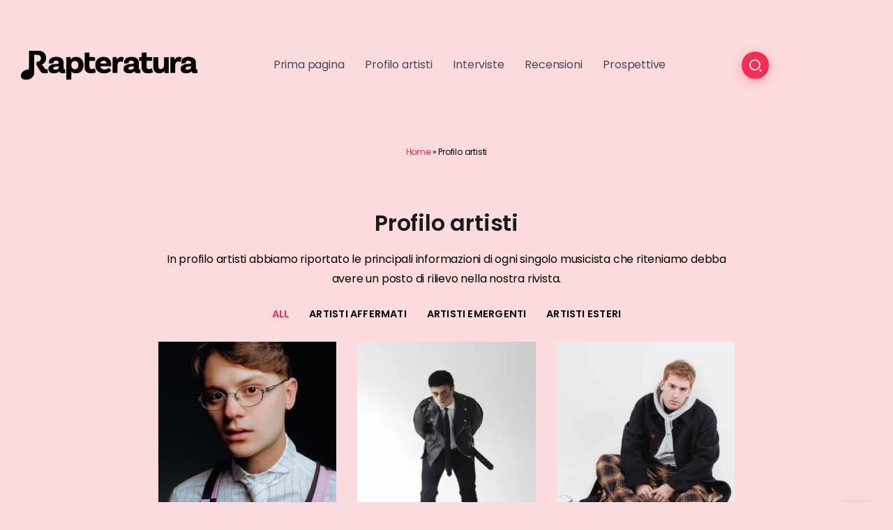

--- FILE ---
content_type: text/html; charset=UTF-8
request_url: https://rapteratura.it/portfolio-tag/neima-ezza/?vp_page=1
body_size: 28335
content:
<!DOCTYPE html>
<html lang="it-IT">
<head>
	<meta charset="UTF-8">
    <meta name="viewport" content="width=device-width, initial-scale=1">
	<link rel="profile" href="https://gmpg.org/xfn/11">
	
	<script data-cfasync="false" data-no-defer="1" data-no-minify="1" data-no-optimize="1">var ewww_webp_supported=!1;function check_webp_feature(A,e){var w;e=void 0!==e?e:function(){},ewww_webp_supported?e(ewww_webp_supported):((w=new Image).onload=function(){ewww_webp_supported=0<w.width&&0<w.height,e&&e(ewww_webp_supported)},w.onerror=function(){e&&e(!1)},w.src="data:image/webp;base64,"+{alpha:"UklGRkoAAABXRUJQVlA4WAoAAAAQAAAAAAAAAAAAQUxQSAwAAAARBxAR/Q9ERP8DAABWUDggGAAAABQBAJ0BKgEAAQAAAP4AAA3AAP7mtQAAAA=="}[A])}check_webp_feature("alpha");</script><script data-cfasync="false" data-no-defer="1" data-no-minify="1" data-no-optimize="1">var Arrive=function(c,w){"use strict";if(c.MutationObserver&&"undefined"!=typeof HTMLElement){var r,a=0,u=(r=HTMLElement.prototype.matches||HTMLElement.prototype.webkitMatchesSelector||HTMLElement.prototype.mozMatchesSelector||HTMLElement.prototype.msMatchesSelector,{matchesSelector:function(e,t){return e instanceof HTMLElement&&r.call(e,t)},addMethod:function(e,t,r){var a=e[t];e[t]=function(){return r.length==arguments.length?r.apply(this,arguments):"function"==typeof a?a.apply(this,arguments):void 0}},callCallbacks:function(e,t){t&&t.options.onceOnly&&1==t.firedElems.length&&(e=[e[0]]);for(var r,a=0;r=e[a];a++)r&&r.callback&&r.callback.call(r.elem,r.elem);t&&t.options.onceOnly&&1==t.firedElems.length&&t.me.unbindEventWithSelectorAndCallback.call(t.target,t.selector,t.callback)},checkChildNodesRecursively:function(e,t,r,a){for(var i,n=0;i=e[n];n++)r(i,t,a)&&a.push({callback:t.callback,elem:i}),0<i.childNodes.length&&u.checkChildNodesRecursively(i.childNodes,t,r,a)},mergeArrays:function(e,t){var r,a={};for(r in e)e.hasOwnProperty(r)&&(a[r]=e[r]);for(r in t)t.hasOwnProperty(r)&&(a[r]=t[r]);return a},toElementsArray:function(e){return e=void 0!==e&&("number"!=typeof e.length||e===c)?[e]:e}}),e=(l.prototype.addEvent=function(e,t,r,a){a={target:e,selector:t,options:r,callback:a,firedElems:[]};return this._beforeAdding&&this._beforeAdding(a),this._eventsBucket.push(a),a},l.prototype.removeEvent=function(e){for(var t,r=this._eventsBucket.length-1;t=this._eventsBucket[r];r--)e(t)&&(this._beforeRemoving&&this._beforeRemoving(t),(t=this._eventsBucket.splice(r,1))&&t.length&&(t[0].callback=null))},l.prototype.beforeAdding=function(e){this._beforeAdding=e},l.prototype.beforeRemoving=function(e){this._beforeRemoving=e},l),t=function(i,n){var o=new e,l=this,s={fireOnAttributesModification:!1};return o.beforeAdding(function(t){var e=t.target;e!==c.document&&e!==c||(e=document.getElementsByTagName("html")[0]);var r=new MutationObserver(function(e){n.call(this,e,t)}),a=i(t.options);r.observe(e,a),t.observer=r,t.me=l}),o.beforeRemoving(function(e){e.observer.disconnect()}),this.bindEvent=function(e,t,r){t=u.mergeArrays(s,t);for(var a=u.toElementsArray(this),i=0;i<a.length;i++)o.addEvent(a[i],e,t,r)},this.unbindEvent=function(){var r=u.toElementsArray(this);o.removeEvent(function(e){for(var t=0;t<r.length;t++)if(this===w||e.target===r[t])return!0;return!1})},this.unbindEventWithSelectorOrCallback=function(r){var a=u.toElementsArray(this),i=r,e="function"==typeof r?function(e){for(var t=0;t<a.length;t++)if((this===w||e.target===a[t])&&e.callback===i)return!0;return!1}:function(e){for(var t=0;t<a.length;t++)if((this===w||e.target===a[t])&&e.selector===r)return!0;return!1};o.removeEvent(e)},this.unbindEventWithSelectorAndCallback=function(r,a){var i=u.toElementsArray(this);o.removeEvent(function(e){for(var t=0;t<i.length;t++)if((this===w||e.target===i[t])&&e.selector===r&&e.callback===a)return!0;return!1})},this},i=new function(){var s={fireOnAttributesModification:!1,onceOnly:!1,existing:!1};function n(e,t,r){return!(!u.matchesSelector(e,t.selector)||(e._id===w&&(e._id=a++),-1!=t.firedElems.indexOf(e._id)))&&(t.firedElems.push(e._id),!0)}var c=(i=new t(function(e){var t={attributes:!1,childList:!0,subtree:!0};return e.fireOnAttributesModification&&(t.attributes=!0),t},function(e,i){e.forEach(function(e){var t=e.addedNodes,r=e.target,a=[];null!==t&&0<t.length?u.checkChildNodesRecursively(t,i,n,a):"attributes"===e.type&&n(r,i)&&a.push({callback:i.callback,elem:r}),u.callCallbacks(a,i)})})).bindEvent;return i.bindEvent=function(e,t,r){t=void 0===r?(r=t,s):u.mergeArrays(s,t);var a=u.toElementsArray(this);if(t.existing){for(var i=[],n=0;n<a.length;n++)for(var o=a[n].querySelectorAll(e),l=0;l<o.length;l++)i.push({callback:r,elem:o[l]});if(t.onceOnly&&i.length)return r.call(i[0].elem,i[0].elem);setTimeout(u.callCallbacks,1,i)}c.call(this,e,t,r)},i},o=new function(){var a={};function i(e,t){return u.matchesSelector(e,t.selector)}var n=(o=new t(function(){return{childList:!0,subtree:!0}},function(e,r){e.forEach(function(e){var t=e.removedNodes,e=[];null!==t&&0<t.length&&u.checkChildNodesRecursively(t,r,i,e),u.callCallbacks(e,r)})})).bindEvent;return o.bindEvent=function(e,t,r){t=void 0===r?(r=t,a):u.mergeArrays(a,t),n.call(this,e,t,r)},o};d(HTMLElement.prototype),d(NodeList.prototype),d(HTMLCollection.prototype),d(HTMLDocument.prototype),d(Window.prototype);var n={};return s(i,n,"unbindAllArrive"),s(o,n,"unbindAllLeave"),n}function l(){this._eventsBucket=[],this._beforeAdding=null,this._beforeRemoving=null}function s(e,t,r){u.addMethod(t,r,e.unbindEvent),u.addMethod(t,r,e.unbindEventWithSelectorOrCallback),u.addMethod(t,r,e.unbindEventWithSelectorAndCallback)}function d(e){e.arrive=i.bindEvent,s(i,e,"unbindArrive"),e.leave=o.bindEvent,s(o,e,"unbindLeave")}}(window,void 0),ewww_webp_supported=!1;function check_webp_feature(e,t){var r;ewww_webp_supported?t(ewww_webp_supported):((r=new Image).onload=function(){ewww_webp_supported=0<r.width&&0<r.height,t(ewww_webp_supported)},r.onerror=function(){t(!1)},r.src="data:image/webp;base64,"+{alpha:"UklGRkoAAABXRUJQVlA4WAoAAAAQAAAAAAAAAAAAQUxQSAwAAAARBxAR/Q9ERP8DAABWUDggGAAAABQBAJ0BKgEAAQAAAP4AAA3AAP7mtQAAAA==",animation:"UklGRlIAAABXRUJQVlA4WAoAAAASAAAAAAAAAAAAQU5JTQYAAAD/////AABBTk1GJgAAAAAAAAAAAAAAAAAAAGQAAABWUDhMDQAAAC8AAAAQBxAREYiI/gcA"}[e])}function ewwwLoadImages(e){if(e){for(var t=document.querySelectorAll(".batch-image img, .image-wrapper a, .ngg-pro-masonry-item a, .ngg-galleria-offscreen-seo-wrapper a"),r=0,a=t.length;r<a;r++)ewwwAttr(t[r],"data-src",t[r].getAttribute("data-webp")),ewwwAttr(t[r],"data-thumbnail",t[r].getAttribute("data-webp-thumbnail"));for(var i=document.querySelectorAll("div.woocommerce-product-gallery__image"),r=0,a=i.length;r<a;r++)ewwwAttr(i[r],"data-thumb",i[r].getAttribute("data-webp-thumb"))}for(var n=document.querySelectorAll("video"),r=0,a=n.length;r<a;r++)ewwwAttr(n[r],"poster",e?n[r].getAttribute("data-poster-webp"):n[r].getAttribute("data-poster-image"));for(var o,l=document.querySelectorAll("img.ewww_webp_lazy_load"),r=0,a=l.length;r<a;r++)e&&(ewwwAttr(l[r],"data-lazy-srcset",l[r].getAttribute("data-lazy-srcset-webp")),ewwwAttr(l[r],"data-srcset",l[r].getAttribute("data-srcset-webp")),ewwwAttr(l[r],"data-lazy-src",l[r].getAttribute("data-lazy-src-webp")),ewwwAttr(l[r],"data-src",l[r].getAttribute("data-src-webp")),ewwwAttr(l[r],"data-orig-file",l[r].getAttribute("data-webp-orig-file")),ewwwAttr(l[r],"data-medium-file",l[r].getAttribute("data-webp-medium-file")),ewwwAttr(l[r],"data-large-file",l[r].getAttribute("data-webp-large-file")),null!=(o=l[r].getAttribute("srcset"))&&!1!==o&&o.includes("R0lGOD")&&ewwwAttr(l[r],"src",l[r].getAttribute("data-lazy-src-webp"))),l[r].className=l[r].className.replace(/\bewww_webp_lazy_load\b/,"");for(var s=document.querySelectorAll(".ewww_webp"),r=0,a=s.length;r<a;r++)e?(ewwwAttr(s[r],"srcset",s[r].getAttribute("data-srcset-webp")),ewwwAttr(s[r],"src",s[r].getAttribute("data-src-webp")),ewwwAttr(s[r],"data-orig-file",s[r].getAttribute("data-webp-orig-file")),ewwwAttr(s[r],"data-medium-file",s[r].getAttribute("data-webp-medium-file")),ewwwAttr(s[r],"data-large-file",s[r].getAttribute("data-webp-large-file")),ewwwAttr(s[r],"data-large_image",s[r].getAttribute("data-webp-large_image")),ewwwAttr(s[r],"data-src",s[r].getAttribute("data-webp-src"))):(ewwwAttr(s[r],"srcset",s[r].getAttribute("data-srcset-img")),ewwwAttr(s[r],"src",s[r].getAttribute("data-src-img"))),s[r].className=s[r].className.replace(/\bewww_webp\b/,"ewww_webp_loaded");window.jQuery&&jQuery.fn.isotope&&jQuery.fn.imagesLoaded&&(jQuery(".fusion-posts-container-infinite").imagesLoaded(function(){jQuery(".fusion-posts-container-infinite").hasClass("isotope")&&jQuery(".fusion-posts-container-infinite").isotope()}),jQuery(".fusion-portfolio:not(.fusion-recent-works) .fusion-portfolio-wrapper").imagesLoaded(function(){jQuery(".fusion-portfolio:not(.fusion-recent-works) .fusion-portfolio-wrapper").isotope()}))}function ewwwWebPInit(e){ewwwLoadImages(e),ewwwNggLoadGalleries(e),document.arrive(".ewww_webp",function(){ewwwLoadImages(e)}),document.arrive(".ewww_webp_lazy_load",function(){ewwwLoadImages(e)}),document.arrive("videos",function(){ewwwLoadImages(e)}),"loading"==document.readyState?document.addEventListener("DOMContentLoaded",ewwwJSONParserInit):("undefined"!=typeof galleries&&ewwwNggParseGalleries(e),ewwwWooParseVariations(e))}function ewwwAttr(e,t,r){null!=r&&!1!==r&&e.setAttribute(t,r)}function ewwwJSONParserInit(){"undefined"!=typeof galleries&&check_webp_feature("alpha",ewwwNggParseGalleries),check_webp_feature("alpha",ewwwWooParseVariations)}function ewwwWooParseVariations(e){if(e)for(var t=document.querySelectorAll("form.variations_form"),r=0,a=t.length;r<a;r++){var i=t[r].getAttribute("data-product_variations"),n=!1;try{for(var o in i=JSON.parse(i))void 0!==i[o]&&void 0!==i[o].image&&(void 0!==i[o].image.src_webp&&(i[o].image.src=i[o].image.src_webp,n=!0),void 0!==i[o].image.srcset_webp&&(i[o].image.srcset=i[o].image.srcset_webp,n=!0),void 0!==i[o].image.full_src_webp&&(i[o].image.full_src=i[o].image.full_src_webp,n=!0),void 0!==i[o].image.gallery_thumbnail_src_webp&&(i[o].image.gallery_thumbnail_src=i[o].image.gallery_thumbnail_src_webp,n=!0),void 0!==i[o].image.thumb_src_webp&&(i[o].image.thumb_src=i[o].image.thumb_src_webp,n=!0));n&&ewwwAttr(t[r],"data-product_variations",JSON.stringify(i))}catch(e){}}}function ewwwNggParseGalleries(e){if(e)for(var t in galleries){var r=galleries[t];galleries[t].images_list=ewwwNggParseImageList(r.images_list)}}function ewwwNggLoadGalleries(e){e&&document.addEventListener("ngg.galleria.themeadded",function(e,t){window.ngg_galleria._create_backup=window.ngg_galleria.create,window.ngg_galleria.create=function(e,t){var r=$(e).data("id");return galleries["gallery_"+r].images_list=ewwwNggParseImageList(galleries["gallery_"+r].images_list),window.ngg_galleria._create_backup(e,t)}})}function ewwwNggParseImageList(e){for(var t in e){var r=e[t];if(void 0!==r["image-webp"]&&(e[t].image=r["image-webp"],delete e[t]["image-webp"]),void 0!==r["thumb-webp"]&&(e[t].thumb=r["thumb-webp"],delete e[t]["thumb-webp"]),void 0!==r.full_image_webp&&(e[t].full_image=r.full_image_webp,delete e[t].full_image_webp),void 0!==r.srcsets)for(var a in r.srcsets)nggSrcset=r.srcsets[a],void 0!==r.srcsets[a+"-webp"]&&(e[t].srcsets[a]=r.srcsets[a+"-webp"],delete e[t].srcsets[a+"-webp"]);if(void 0!==r.full_srcsets)for(var i in r.full_srcsets)nggFSrcset=r.full_srcsets[i],void 0!==r.full_srcsets[i+"-webp"]&&(e[t].full_srcsets[i]=r.full_srcsets[i+"-webp"],delete e[t].full_srcsets[i+"-webp"])}return e}check_webp_feature("alpha",ewwwWebPInit);</script><meta name='robots' content='index, follow, max-image-preview:large, max-snippet:-1, max-video-preview:-1' />

	<!-- This site is optimized with the Yoast SEO plugin v26.8 - https://yoast.com/product/yoast-seo-wordpress/ -->
	<title>Profilo artisti - Rapteratura</title>
	<link rel="canonical" href="https://rapteratura.it/portfolio-tag/neima-ezza/?vp_page=1" />
	<meta property="og:locale" content="it_IT" />
	<meta property="og:type" content="article" />
	<meta property="og:title" content="Portfolio Tag: Neima Ezza" />
	<meta property="og:description" content="Profilo artisti In profilo artisti abbiamo riportato le principali informazioni di ogni singolo musicista che riteniamo debba avere un posto di rilievo nella nostra rivista." />
	<meta property="og:url" content="https://rapteratura.it/portfolio-tag/neima-ezza/?vp_page=1" />
	<meta property="og:site_name" content="Rapteratura" />
	<meta property="article:modified_time" content="2022-02-28T09:09:56+00:00" />
	<meta name="twitter:card" content="summary_large_image" />
	<meta name="twitter:label1" content="Tempo di lettura stimato" />
	<meta name="twitter:data1" content="1 minuto" />
	<script type="application/ld+json" class="yoast-schema-graph">{"@context":"https://schema.org","@graph":[{"@type":"WebPage","@id":"https://rapteratura.it/portfolio-tag/neima-ezza/?vp_page=1","url":"https://rapteratura.it/portfolio-tag/neima-ezza/?vp_page=1","name":"Portfolio Tag: Neima Ezza","isPartOf":{"@id":"https://rapteratura.it/#website"},"datePublished":"2022-02-17T16:10:40+00:00","dateModified":"2022-02-28T09:09:56+00:00","breadcrumb":{"@id":"https://rapteratura.it/portfolio-tag/neima-ezza/?vp_page=1#breadcrumb"},"inLanguage":"it-IT","potentialAction":[{"@type":"ReadAction","target":["https://rapteratura.it/profilo-artisti/"]}]},{"@type":"BreadcrumbList","@id":"https://rapteratura.it/portfolio-tag/neima-ezza/?vp_page=1#breadcrumb","itemListElement":[{"@type":"ListItem","position":1,"name":"Home","item":"https://rapteratura.it/"},{"@type":"ListItem","position":2,"name":"Profilo artisti"}]},{"@type":"WebSite","@id":"https://rapteratura.it/#website","url":"https://rapteratura.it/","name":"Rapteratura","description":"E dire che è solo autocelebrazione è come guardare una natura morta e dire che è soltanto frutta.","publisher":{"@id":"https://rapteratura.it/#organization"},"potentialAction":[{"@type":"SearchAction","target":{"@type":"EntryPoint","urlTemplate":"https://rapteratura.it/?s={search_term_string}"},"query-input":{"@type":"PropertyValueSpecification","valueRequired":true,"valueName":"search_term_string"}}],"inLanguage":"it-IT"},{"@type":"Organization","@id":"https://rapteratura.it/#organization","name":"Rapteratura","url":"https://rapteratura.it/","logo":{"@type":"ImageObject","inLanguage":"it-IT","@id":"https://rapteratura.it/#/schema/logo/image/","url":"https://rapteratura.it/wp-content/uploads/2022/04/Logo-Scritta-Intera_big.png","contentUrl":"https://rapteratura.it/wp-content/uploads/2022/04/Logo-Scritta-Intera_big.png","width":800,"height":800,"caption":"Rapteratura"},"image":{"@id":"https://rapteratura.it/#/schema/logo/image/"}}]}</script>
	<!-- / Yoast SEO plugin. -->


<link rel='dns-prefetch' href='//fonts.googleapis.com' />

<link rel="alternate" type="application/rss+xml" title="Rapteratura &raquo; Feed" href="https://rapteratura.it/feed/" />
<link rel="alternate" type="application/rss+xml" title="Rapteratura &raquo; Feed dei commenti" href="https://rapteratura.it/comments/feed/" />

<!--Google Tag Manager-->
	
<script>(function(w,d,s,l,i){w[l]=w[l]||[];w[l].push({'gtm.start':
new Date().getTime(),event:'gtm.js'});var f=d.getElementsByTagName(s)[0],
j=d.createElement(s),dl=l!='dataLayer'?'&l='+l:'';j.async=true;j.src=
'https://www.googletagmanager.com/gtm.js?id='+i+dl;f.parentNode.insertBefore(j,f);
})(window,document,'script','dataLayer','GTM-MZFWK3L');</script>
<!-- End Google Tag Manager -->
<link rel="alternate" title="oEmbed (JSON)" type="application/json+oembed" href="https://rapteratura.it/wp-json/oembed/1.0/embed?url=https%3A%2F%2Frapteratura.it%2Fprofilo-artisti%2F" />
<link rel="alternate" title="oEmbed (XML)" type="text/xml+oembed" href="https://rapteratura.it/wp-json/oembed/1.0/embed?url=https%3A%2F%2Frapteratura.it%2Fprofilo-artisti%2F&#038;format=xml" />
<style id='wp-img-auto-sizes-contain-inline-css'>
img:is([sizes=auto i],[sizes^="auto," i]){contain-intrinsic-size:3000px 1500px}
/*# sourceURL=wp-img-auto-sizes-contain-inline-css */
</style>
<style id='vp-dynamic-styles-95fbb3c1-inline-css'>
.vp-id-95fbb3c1 .vp-portfolio__items {
  --vp-items__gap: 30px;
}
.vp-id-95fbb3c1 .vp-portfolio__items-style-fly {
  --vp-items-style-fly--image__border-radius: 20;
}

/*# sourceURL=vp-dynamic-styles-95fbb3c1-inline-css */
</style>
<link rel='stylesheet' id='visual-portfolio-css' href='https://rapteratura.it/wp-content/plugins/visual-portfolio/build/assets/css/main.css?ver=1762835616' media='all' />
<link rel='stylesheet' id='visual-portfolio-elementor-css' href='https://rapteratura.it/wp-content/plugins/visual-portfolio/build/assets/css/elementor.css?ver=1762835616' media='all' />
<link rel='stylesheet' id='visual-portfolio-layout-tiles-css' href='https://rapteratura.it/wp-content/plugins/visual-portfolio/build/assets/css/layout-tiles.css?ver=1762835616' media='all' />
<link rel='stylesheet' id='simplebar-css' href='https://rapteratura.it/wp-content/plugins/visual-portfolio/assets/vendor/simplebar/dist/simplebar.min.css?ver=5.3.0' media='all' />
<link rel='stylesheet' id='visual-portfolio-custom-scrollbar-css' href='https://rapteratura.it/wp-content/plugins/visual-portfolio/build/assets/css/custom-scrollbar.css?ver=1762835616' media='all' />
<link rel='stylesheet' id='visual-portfolio-pagination-minimal-css' href='https://rapteratura.it/wp-content/plugins/visual-portfolio/templates/items-list/pagination/minimal/style.css?ver=1762835616' media='all' />
<link rel='stylesheet' id='visual-portfolio-filter-minimal-css' href='https://rapteratura.it/wp-content/plugins/visual-portfolio/templates/items-list/filter/minimal/style.css?ver=1762835616' media='all' />
<link rel='stylesheet' id='visual-portfolio-errors-default-css' href='https://rapteratura.it/wp-content/plugins/visual-portfolio/templates/errors/style.css?ver=1762835616' media='all' />
<link rel='stylesheet' id='visual-portfolio-items-style-fly-css' href='https://rapteratura.it/wp-content/plugins/visual-portfolio/templates/items-list/items-style/fly/style.css?ver=1762835616' media='all' />
<link rel='stylesheet' id='visual-portfolio-notices-default-css' href='https://rapteratura.it/wp-content/plugins/visual-portfolio/templates/notices/style.css?ver=1762835616' media='all' />
<style id='wp-emoji-styles-inline-css'>

	img.wp-smiley, img.emoji {
		display: inline !important;
		border: none !important;
		box-shadow: none !important;
		height: 1em !important;
		width: 1em !important;
		margin: 0 0.07em !important;
		vertical-align: -0.1em !important;
		background: none !important;
		padding: 0 !important;
	}
/*# sourceURL=wp-emoji-styles-inline-css */
</style>
<link rel='stylesheet' id='wp-block-library-css' href='https://rapteratura.it/wp-includes/css/dist/block-library/style.min.css?ver=6.9' media='all' />
<style id='global-styles-inline-css'>
:root{--wp--preset--aspect-ratio--square: 1;--wp--preset--aspect-ratio--4-3: 4/3;--wp--preset--aspect-ratio--3-4: 3/4;--wp--preset--aspect-ratio--3-2: 3/2;--wp--preset--aspect-ratio--2-3: 2/3;--wp--preset--aspect-ratio--16-9: 16/9;--wp--preset--aspect-ratio--9-16: 9/16;--wp--preset--color--black: #000000;--wp--preset--color--cyan-bluish-gray: #abb8c3;--wp--preset--color--white: #ffffff;--wp--preset--color--pale-pink: #f78da7;--wp--preset--color--vivid-red: #cf2e2e;--wp--preset--color--luminous-vivid-orange: #ff6900;--wp--preset--color--luminous-vivid-amber: #fcb900;--wp--preset--color--light-green-cyan: #7bdcb5;--wp--preset--color--vivid-green-cyan: #00d084;--wp--preset--color--pale-cyan-blue: #8ed1fc;--wp--preset--color--vivid-cyan-blue: #0693e3;--wp--preset--color--vivid-purple: #9b51e0;--wp--preset--gradient--vivid-cyan-blue-to-vivid-purple: linear-gradient(135deg,rgb(6,147,227) 0%,rgb(155,81,224) 100%);--wp--preset--gradient--light-green-cyan-to-vivid-green-cyan: linear-gradient(135deg,rgb(122,220,180) 0%,rgb(0,208,130) 100%);--wp--preset--gradient--luminous-vivid-amber-to-luminous-vivid-orange: linear-gradient(135deg,rgb(252,185,0) 0%,rgb(255,105,0) 100%);--wp--preset--gradient--luminous-vivid-orange-to-vivid-red: linear-gradient(135deg,rgb(255,105,0) 0%,rgb(207,46,46) 100%);--wp--preset--gradient--very-light-gray-to-cyan-bluish-gray: linear-gradient(135deg,rgb(238,238,238) 0%,rgb(169,184,195) 100%);--wp--preset--gradient--cool-to-warm-spectrum: linear-gradient(135deg,rgb(74,234,220) 0%,rgb(151,120,209) 20%,rgb(207,42,186) 40%,rgb(238,44,130) 60%,rgb(251,105,98) 80%,rgb(254,248,76) 100%);--wp--preset--gradient--blush-light-purple: linear-gradient(135deg,rgb(255,206,236) 0%,rgb(152,150,240) 100%);--wp--preset--gradient--blush-bordeaux: linear-gradient(135deg,rgb(254,205,165) 0%,rgb(254,45,45) 50%,rgb(107,0,62) 100%);--wp--preset--gradient--luminous-dusk: linear-gradient(135deg,rgb(255,203,112) 0%,rgb(199,81,192) 50%,rgb(65,88,208) 100%);--wp--preset--gradient--pale-ocean: linear-gradient(135deg,rgb(255,245,203) 0%,rgb(182,227,212) 50%,rgb(51,167,181) 100%);--wp--preset--gradient--electric-grass: linear-gradient(135deg,rgb(202,248,128) 0%,rgb(113,206,126) 100%);--wp--preset--gradient--midnight: linear-gradient(135deg,rgb(2,3,129) 0%,rgb(40,116,252) 100%);--wp--preset--font-size--small: 13px;--wp--preset--font-size--medium: 20px;--wp--preset--font-size--large: 36px;--wp--preset--font-size--x-large: 42px;--wp--preset--spacing--20: 0.44rem;--wp--preset--spacing--30: 0.67rem;--wp--preset--spacing--40: 1rem;--wp--preset--spacing--50: 1.5rem;--wp--preset--spacing--60: 2.25rem;--wp--preset--spacing--70: 3.38rem;--wp--preset--spacing--80: 5.06rem;--wp--preset--shadow--natural: 6px 6px 9px rgba(0, 0, 0, 0.2);--wp--preset--shadow--deep: 12px 12px 50px rgba(0, 0, 0, 0.4);--wp--preset--shadow--sharp: 6px 6px 0px rgba(0, 0, 0, 0.2);--wp--preset--shadow--outlined: 6px 6px 0px -3px rgb(255, 255, 255), 6px 6px rgb(0, 0, 0);--wp--preset--shadow--crisp: 6px 6px 0px rgb(0, 0, 0);}:where(.is-layout-flex){gap: 0.5em;}:where(.is-layout-grid){gap: 0.5em;}body .is-layout-flex{display: flex;}.is-layout-flex{flex-wrap: wrap;align-items: center;}.is-layout-flex > :is(*, div){margin: 0;}body .is-layout-grid{display: grid;}.is-layout-grid > :is(*, div){margin: 0;}:where(.wp-block-columns.is-layout-flex){gap: 2em;}:where(.wp-block-columns.is-layout-grid){gap: 2em;}:where(.wp-block-post-template.is-layout-flex){gap: 1.25em;}:where(.wp-block-post-template.is-layout-grid){gap: 1.25em;}.has-black-color{color: var(--wp--preset--color--black) !important;}.has-cyan-bluish-gray-color{color: var(--wp--preset--color--cyan-bluish-gray) !important;}.has-white-color{color: var(--wp--preset--color--white) !important;}.has-pale-pink-color{color: var(--wp--preset--color--pale-pink) !important;}.has-vivid-red-color{color: var(--wp--preset--color--vivid-red) !important;}.has-luminous-vivid-orange-color{color: var(--wp--preset--color--luminous-vivid-orange) !important;}.has-luminous-vivid-amber-color{color: var(--wp--preset--color--luminous-vivid-amber) !important;}.has-light-green-cyan-color{color: var(--wp--preset--color--light-green-cyan) !important;}.has-vivid-green-cyan-color{color: var(--wp--preset--color--vivid-green-cyan) !important;}.has-pale-cyan-blue-color{color: var(--wp--preset--color--pale-cyan-blue) !important;}.has-vivid-cyan-blue-color{color: var(--wp--preset--color--vivid-cyan-blue) !important;}.has-vivid-purple-color{color: var(--wp--preset--color--vivid-purple) !important;}.has-black-background-color{background-color: var(--wp--preset--color--black) !important;}.has-cyan-bluish-gray-background-color{background-color: var(--wp--preset--color--cyan-bluish-gray) !important;}.has-white-background-color{background-color: var(--wp--preset--color--white) !important;}.has-pale-pink-background-color{background-color: var(--wp--preset--color--pale-pink) !important;}.has-vivid-red-background-color{background-color: var(--wp--preset--color--vivid-red) !important;}.has-luminous-vivid-orange-background-color{background-color: var(--wp--preset--color--luminous-vivid-orange) !important;}.has-luminous-vivid-amber-background-color{background-color: var(--wp--preset--color--luminous-vivid-amber) !important;}.has-light-green-cyan-background-color{background-color: var(--wp--preset--color--light-green-cyan) !important;}.has-vivid-green-cyan-background-color{background-color: var(--wp--preset--color--vivid-green-cyan) !important;}.has-pale-cyan-blue-background-color{background-color: var(--wp--preset--color--pale-cyan-blue) !important;}.has-vivid-cyan-blue-background-color{background-color: var(--wp--preset--color--vivid-cyan-blue) !important;}.has-vivid-purple-background-color{background-color: var(--wp--preset--color--vivid-purple) !important;}.has-black-border-color{border-color: var(--wp--preset--color--black) !important;}.has-cyan-bluish-gray-border-color{border-color: var(--wp--preset--color--cyan-bluish-gray) !important;}.has-white-border-color{border-color: var(--wp--preset--color--white) !important;}.has-pale-pink-border-color{border-color: var(--wp--preset--color--pale-pink) !important;}.has-vivid-red-border-color{border-color: var(--wp--preset--color--vivid-red) !important;}.has-luminous-vivid-orange-border-color{border-color: var(--wp--preset--color--luminous-vivid-orange) !important;}.has-luminous-vivid-amber-border-color{border-color: var(--wp--preset--color--luminous-vivid-amber) !important;}.has-light-green-cyan-border-color{border-color: var(--wp--preset--color--light-green-cyan) !important;}.has-vivid-green-cyan-border-color{border-color: var(--wp--preset--color--vivid-green-cyan) !important;}.has-pale-cyan-blue-border-color{border-color: var(--wp--preset--color--pale-cyan-blue) !important;}.has-vivid-cyan-blue-border-color{border-color: var(--wp--preset--color--vivid-cyan-blue) !important;}.has-vivid-purple-border-color{border-color: var(--wp--preset--color--vivid-purple) !important;}.has-vivid-cyan-blue-to-vivid-purple-gradient-background{background: var(--wp--preset--gradient--vivid-cyan-blue-to-vivid-purple) !important;}.has-light-green-cyan-to-vivid-green-cyan-gradient-background{background: var(--wp--preset--gradient--light-green-cyan-to-vivid-green-cyan) !important;}.has-luminous-vivid-amber-to-luminous-vivid-orange-gradient-background{background: var(--wp--preset--gradient--luminous-vivid-amber-to-luminous-vivid-orange) !important;}.has-luminous-vivid-orange-to-vivid-red-gradient-background{background: var(--wp--preset--gradient--luminous-vivid-orange-to-vivid-red) !important;}.has-very-light-gray-to-cyan-bluish-gray-gradient-background{background: var(--wp--preset--gradient--very-light-gray-to-cyan-bluish-gray) !important;}.has-cool-to-warm-spectrum-gradient-background{background: var(--wp--preset--gradient--cool-to-warm-spectrum) !important;}.has-blush-light-purple-gradient-background{background: var(--wp--preset--gradient--blush-light-purple) !important;}.has-blush-bordeaux-gradient-background{background: var(--wp--preset--gradient--blush-bordeaux) !important;}.has-luminous-dusk-gradient-background{background: var(--wp--preset--gradient--luminous-dusk) !important;}.has-pale-ocean-gradient-background{background: var(--wp--preset--gradient--pale-ocean) !important;}.has-electric-grass-gradient-background{background: var(--wp--preset--gradient--electric-grass) !important;}.has-midnight-gradient-background{background: var(--wp--preset--gradient--midnight) !important;}.has-small-font-size{font-size: var(--wp--preset--font-size--small) !important;}.has-medium-font-size{font-size: var(--wp--preset--font-size--medium) !important;}.has-large-font-size{font-size: var(--wp--preset--font-size--large) !important;}.has-x-large-font-size{font-size: var(--wp--preset--font-size--x-large) !important;}
:where(.wp-block-visual-portfolio-loop.is-layout-flex){gap: 1.25em;}:where(.wp-block-visual-portfolio-loop.is-layout-grid){gap: 1.25em;}
/*# sourceURL=global-styles-inline-css */
</style>

<style id='classic-theme-styles-inline-css'>
/*! This file is auto-generated */
.wp-block-button__link{color:#fff;background-color:#32373c;border-radius:9999px;box-shadow:none;text-decoration:none;padding:calc(.667em + 2px) calc(1.333em + 2px);font-size:1.125em}.wp-block-file__button{background:#32373c;color:#fff;text-decoration:none}
/*# sourceURL=/wp-includes/css/classic-themes.min.css */
</style>
<link rel='stylesheet' id='contact-form-7-css' href='https://rapteratura.it/wp-content/plugins/contact-form-7/includes/css/styles.css?ver=6.1.4' media='all' />
<link rel='stylesheet' id='rivax-theme-style-css' href='https://rapteratura.it/wp-content/themes/kayleen/style.css?ver=6.9' media='all' />
<style id='rivax-theme-style-inline-css'>
.container { max-width: 1240px; }body .elementor-section.elementor-section-boxed > .elementor-container { max-width: 1240px; }body .e-con { --container-max-width: 1240px; }:root { --second-color: #FF2C54;}body { background: #FCDBDD;}body { color: #000000;}#back-to-top { background: #FFBBCA;}.footer-canvas-menu .header-vertical-nav li > a:hover, .footer-canvas-menu .header-vertical-nav li.current-menu-item > a { color: #FFBBCA;}.blog-archive-title, .blog-archive-title .title {}body {font-family: Poppins,sans-serif;}@media screen and (max-width: 1024px) {}
/*# sourceURL=rivax-theme-style-inline-css */
</style>
<link rel='stylesheet' id='child-style-css' href='https://rapteratura.it/wp-content/themes/kayleen-child/style.css?ver=1.0.0' media='all' />
<link rel='stylesheet' id='rivax-icon-css' href='https://rapteratura.it/wp-content/themes/kayleen/assets/css/rivax-icon.css?ver=6.9' media='all' />
<link rel='stylesheet' id='bootstrap-grid-css' href='https://rapteratura.it/wp-content/themes/kayleen/assets/css/bootstrap-grid.min.css?ver=5.0.2' media='all' />
<link rel='stylesheet' id='rivax-single-css' href='https://rapteratura.it/wp-content/themes/kayleen/assets/css/single-post.css' media='all' />
<link rel='stylesheet' id='elementor-icons-css' href='https://rapteratura.it/wp-content/plugins/elementor/assets/lib/eicons/css/elementor-icons.min.css?ver=5.44.0' media='all' />
<link rel='stylesheet' id='elementor-frontend-css' href='https://rapteratura.it/wp-content/plugins/elementor/assets/css/frontend.min.css?ver=3.32.2' media='all' />
<link rel='stylesheet' id='elementor-post-7-css' href='https://rapteratura.it/wp-content/uploads/elementor/css/post-7.css?ver=1769488480' media='all' />
<link rel='stylesheet' id='sbistyles-css' href='https://rapteratura.it/wp-content/plugins/instagram-feed/css/sbi-styles.min.css?ver=6.10.0' media='all' />
<link rel='stylesheet' id='elementor-post-208-css' href='https://rapteratura.it/wp-content/uploads/elementor/css/post-208.css?ver=1769488480' media='all' />
<link rel='stylesheet' id='widget-icon-list-css' href='https://rapteratura.it/wp-content/plugins/elementor/assets/css/widget-icon-list.min.css?ver=3.32.2' media='all' />
<link rel='stylesheet' id='widget-social-icons-css' href='https://rapteratura.it/wp-content/plugins/elementor/assets/css/widget-social-icons.min.css?ver=3.32.2' media='all' />
<link rel='stylesheet' id='e-apple-webkit-css' href='https://rapteratura.it/wp-content/plugins/elementor/assets/css/conditionals/apple-webkit.min.css?ver=3.32.2' media='all' />
<link rel='stylesheet' id='widget-heading-css' href='https://rapteratura.it/wp-content/plugins/elementor/assets/css/widget-heading.min.css?ver=3.32.2' media='all' />
<link rel='stylesheet' id='elementor-post-1213-css' href='https://rapteratura.it/wp-content/uploads/elementor/css/post-1213.css?ver=1769488480' media='all' />
<link rel='stylesheet' id='elementor-post-1176-css' href='https://rapteratura.it/wp-content/uploads/elementor/css/post-1176.css?ver=1769488480' media='all' />
<link rel='stylesheet' id='elementor-post-1039-css' href='https://rapteratura.it/wp-content/uploads/elementor/css/post-1039.css?ver=1769488480' media='all' />
<link rel="preload" as="style" href="https://fonts.googleapis.com/css?family=Poppins:100,200,300,400,500,600,700,800,900,100italic,200italic,300italic,400italic,500italic,600italic,700italic,800italic,900italic&#038;display=swap&#038;ver=1710357625" /><style type="text/css">@font-face {font-family:Poppins;font-style:normal;font-weight:100;src:url(/cf-fonts/s/poppins/5.0.11/devanagari/100/normal.woff2);unicode-range:U+0900-097F,U+1CD0-1CF9,U+200C-200D,U+20A8,U+20B9,U+25CC,U+A830-A839,U+A8E0-A8FF;font-display:swap;}@font-face {font-family:Poppins;font-style:normal;font-weight:100;src:url(/cf-fonts/s/poppins/5.0.11/latin/100/normal.woff2);unicode-range:U+0000-00FF,U+0131,U+0152-0153,U+02BB-02BC,U+02C6,U+02DA,U+02DC,U+0304,U+0308,U+0329,U+2000-206F,U+2074,U+20AC,U+2122,U+2191,U+2193,U+2212,U+2215,U+FEFF,U+FFFD;font-display:swap;}@font-face {font-family:Poppins;font-style:normal;font-weight:100;src:url(/cf-fonts/s/poppins/5.0.11/latin-ext/100/normal.woff2);unicode-range:U+0100-02AF,U+0304,U+0308,U+0329,U+1E00-1E9F,U+1EF2-1EFF,U+2020,U+20A0-20AB,U+20AD-20CF,U+2113,U+2C60-2C7F,U+A720-A7FF;font-display:swap;}@font-face {font-family:Poppins;font-style:normal;font-weight:200;src:url(/cf-fonts/s/poppins/5.0.11/devanagari/200/normal.woff2);unicode-range:U+0900-097F,U+1CD0-1CF9,U+200C-200D,U+20A8,U+20B9,U+25CC,U+A830-A839,U+A8E0-A8FF;font-display:swap;}@font-face {font-family:Poppins;font-style:normal;font-weight:200;src:url(/cf-fonts/s/poppins/5.0.11/latin/200/normal.woff2);unicode-range:U+0000-00FF,U+0131,U+0152-0153,U+02BB-02BC,U+02C6,U+02DA,U+02DC,U+0304,U+0308,U+0329,U+2000-206F,U+2074,U+20AC,U+2122,U+2191,U+2193,U+2212,U+2215,U+FEFF,U+FFFD;font-display:swap;}@font-face {font-family:Poppins;font-style:normal;font-weight:200;src:url(/cf-fonts/s/poppins/5.0.11/latin-ext/200/normal.woff2);unicode-range:U+0100-02AF,U+0304,U+0308,U+0329,U+1E00-1E9F,U+1EF2-1EFF,U+2020,U+20A0-20AB,U+20AD-20CF,U+2113,U+2C60-2C7F,U+A720-A7FF;font-display:swap;}@font-face {font-family:Poppins;font-style:normal;font-weight:300;src:url(/cf-fonts/s/poppins/5.0.11/devanagari/300/normal.woff2);unicode-range:U+0900-097F,U+1CD0-1CF9,U+200C-200D,U+20A8,U+20B9,U+25CC,U+A830-A839,U+A8E0-A8FF;font-display:swap;}@font-face {font-family:Poppins;font-style:normal;font-weight:300;src:url(/cf-fonts/s/poppins/5.0.11/latin/300/normal.woff2);unicode-range:U+0000-00FF,U+0131,U+0152-0153,U+02BB-02BC,U+02C6,U+02DA,U+02DC,U+0304,U+0308,U+0329,U+2000-206F,U+2074,U+20AC,U+2122,U+2191,U+2193,U+2212,U+2215,U+FEFF,U+FFFD;font-display:swap;}@font-face {font-family:Poppins;font-style:normal;font-weight:300;src:url(/cf-fonts/s/poppins/5.0.11/latin-ext/300/normal.woff2);unicode-range:U+0100-02AF,U+0304,U+0308,U+0329,U+1E00-1E9F,U+1EF2-1EFF,U+2020,U+20A0-20AB,U+20AD-20CF,U+2113,U+2C60-2C7F,U+A720-A7FF;font-display:swap;}@font-face {font-family:Poppins;font-style:normal;font-weight:400;src:url(/cf-fonts/s/poppins/5.0.11/devanagari/400/normal.woff2);unicode-range:U+0900-097F,U+1CD0-1CF9,U+200C-200D,U+20A8,U+20B9,U+25CC,U+A830-A839,U+A8E0-A8FF;font-display:swap;}@font-face {font-family:Poppins;font-style:normal;font-weight:400;src:url(/cf-fonts/s/poppins/5.0.11/latin/400/normal.woff2);unicode-range:U+0000-00FF,U+0131,U+0152-0153,U+02BB-02BC,U+02C6,U+02DA,U+02DC,U+0304,U+0308,U+0329,U+2000-206F,U+2074,U+20AC,U+2122,U+2191,U+2193,U+2212,U+2215,U+FEFF,U+FFFD;font-display:swap;}@font-face {font-family:Poppins;font-style:normal;font-weight:400;src:url(/cf-fonts/s/poppins/5.0.11/latin-ext/400/normal.woff2);unicode-range:U+0100-02AF,U+0304,U+0308,U+0329,U+1E00-1E9F,U+1EF2-1EFF,U+2020,U+20A0-20AB,U+20AD-20CF,U+2113,U+2C60-2C7F,U+A720-A7FF;font-display:swap;}@font-face {font-family:Poppins;font-style:normal;font-weight:500;src:url(/cf-fonts/s/poppins/5.0.11/latin-ext/500/normal.woff2);unicode-range:U+0100-02AF,U+0304,U+0308,U+0329,U+1E00-1E9F,U+1EF2-1EFF,U+2020,U+20A0-20AB,U+20AD-20CF,U+2113,U+2C60-2C7F,U+A720-A7FF;font-display:swap;}@font-face {font-family:Poppins;font-style:normal;font-weight:500;src:url(/cf-fonts/s/poppins/5.0.11/latin/500/normal.woff2);unicode-range:U+0000-00FF,U+0131,U+0152-0153,U+02BB-02BC,U+02C6,U+02DA,U+02DC,U+0304,U+0308,U+0329,U+2000-206F,U+2074,U+20AC,U+2122,U+2191,U+2193,U+2212,U+2215,U+FEFF,U+FFFD;font-display:swap;}@font-face {font-family:Poppins;font-style:normal;font-weight:500;src:url(/cf-fonts/s/poppins/5.0.11/devanagari/500/normal.woff2);unicode-range:U+0900-097F,U+1CD0-1CF9,U+200C-200D,U+20A8,U+20B9,U+25CC,U+A830-A839,U+A8E0-A8FF;font-display:swap;}@font-face {font-family:Poppins;font-style:normal;font-weight:600;src:url(/cf-fonts/s/poppins/5.0.11/latin-ext/600/normal.woff2);unicode-range:U+0100-02AF,U+0304,U+0308,U+0329,U+1E00-1E9F,U+1EF2-1EFF,U+2020,U+20A0-20AB,U+20AD-20CF,U+2113,U+2C60-2C7F,U+A720-A7FF;font-display:swap;}@font-face {font-family:Poppins;font-style:normal;font-weight:600;src:url(/cf-fonts/s/poppins/5.0.11/devanagari/600/normal.woff2);unicode-range:U+0900-097F,U+1CD0-1CF9,U+200C-200D,U+20A8,U+20B9,U+25CC,U+A830-A839,U+A8E0-A8FF;font-display:swap;}@font-face {font-family:Poppins;font-style:normal;font-weight:600;src:url(/cf-fonts/s/poppins/5.0.11/latin/600/normal.woff2);unicode-range:U+0000-00FF,U+0131,U+0152-0153,U+02BB-02BC,U+02C6,U+02DA,U+02DC,U+0304,U+0308,U+0329,U+2000-206F,U+2074,U+20AC,U+2122,U+2191,U+2193,U+2212,U+2215,U+FEFF,U+FFFD;font-display:swap;}@font-face {font-family:Poppins;font-style:normal;font-weight:700;src:url(/cf-fonts/s/poppins/5.0.11/latin-ext/700/normal.woff2);unicode-range:U+0100-02AF,U+0304,U+0308,U+0329,U+1E00-1E9F,U+1EF2-1EFF,U+2020,U+20A0-20AB,U+20AD-20CF,U+2113,U+2C60-2C7F,U+A720-A7FF;font-display:swap;}@font-face {font-family:Poppins;font-style:normal;font-weight:700;src:url(/cf-fonts/s/poppins/5.0.11/devanagari/700/normal.woff2);unicode-range:U+0900-097F,U+1CD0-1CF9,U+200C-200D,U+20A8,U+20B9,U+25CC,U+A830-A839,U+A8E0-A8FF;font-display:swap;}@font-face {font-family:Poppins;font-style:normal;font-weight:700;src:url(/cf-fonts/s/poppins/5.0.11/latin/700/normal.woff2);unicode-range:U+0000-00FF,U+0131,U+0152-0153,U+02BB-02BC,U+02C6,U+02DA,U+02DC,U+0304,U+0308,U+0329,U+2000-206F,U+2074,U+20AC,U+2122,U+2191,U+2193,U+2212,U+2215,U+FEFF,U+FFFD;font-display:swap;}@font-face {font-family:Poppins;font-style:normal;font-weight:800;src:url(/cf-fonts/s/poppins/5.0.11/latin/800/normal.woff2);unicode-range:U+0000-00FF,U+0131,U+0152-0153,U+02BB-02BC,U+02C6,U+02DA,U+02DC,U+0304,U+0308,U+0329,U+2000-206F,U+2074,U+20AC,U+2122,U+2191,U+2193,U+2212,U+2215,U+FEFF,U+FFFD;font-display:swap;}@font-face {font-family:Poppins;font-style:normal;font-weight:800;src:url(/cf-fonts/s/poppins/5.0.11/latin-ext/800/normal.woff2);unicode-range:U+0100-02AF,U+0304,U+0308,U+0329,U+1E00-1E9F,U+1EF2-1EFF,U+2020,U+20A0-20AB,U+20AD-20CF,U+2113,U+2C60-2C7F,U+A720-A7FF;font-display:swap;}@font-face {font-family:Poppins;font-style:normal;font-weight:800;src:url(/cf-fonts/s/poppins/5.0.11/devanagari/800/normal.woff2);unicode-range:U+0900-097F,U+1CD0-1CF9,U+200C-200D,U+20A8,U+20B9,U+25CC,U+A830-A839,U+A8E0-A8FF;font-display:swap;}@font-face {font-family:Poppins;font-style:normal;font-weight:900;src:url(/cf-fonts/s/poppins/5.0.11/latin-ext/900/normal.woff2);unicode-range:U+0100-02AF,U+0304,U+0308,U+0329,U+1E00-1E9F,U+1EF2-1EFF,U+2020,U+20A0-20AB,U+20AD-20CF,U+2113,U+2C60-2C7F,U+A720-A7FF;font-display:swap;}@font-face {font-family:Poppins;font-style:normal;font-weight:900;src:url(/cf-fonts/s/poppins/5.0.11/devanagari/900/normal.woff2);unicode-range:U+0900-097F,U+1CD0-1CF9,U+200C-200D,U+20A8,U+20B9,U+25CC,U+A830-A839,U+A8E0-A8FF;font-display:swap;}@font-face {font-family:Poppins;font-style:normal;font-weight:900;src:url(/cf-fonts/s/poppins/5.0.11/latin/900/normal.woff2);unicode-range:U+0000-00FF,U+0131,U+0152-0153,U+02BB-02BC,U+02C6,U+02DA,U+02DC,U+0304,U+0308,U+0329,U+2000-206F,U+2074,U+20AC,U+2122,U+2191,U+2193,U+2212,U+2215,U+FEFF,U+FFFD;font-display:swap;}@font-face {font-family:Poppins;font-style:italic;font-weight:100;src:url(/cf-fonts/s/poppins/5.0.11/devanagari/100/italic.woff2);unicode-range:U+0900-097F,U+1CD0-1CF9,U+200C-200D,U+20A8,U+20B9,U+25CC,U+A830-A839,U+A8E0-A8FF;font-display:swap;}@font-face {font-family:Poppins;font-style:italic;font-weight:100;src:url(/cf-fonts/s/poppins/5.0.11/latin/100/italic.woff2);unicode-range:U+0000-00FF,U+0131,U+0152-0153,U+02BB-02BC,U+02C6,U+02DA,U+02DC,U+0304,U+0308,U+0329,U+2000-206F,U+2074,U+20AC,U+2122,U+2191,U+2193,U+2212,U+2215,U+FEFF,U+FFFD;font-display:swap;}@font-face {font-family:Poppins;font-style:italic;font-weight:100;src:url(/cf-fonts/s/poppins/5.0.11/latin-ext/100/italic.woff2);unicode-range:U+0100-02AF,U+0304,U+0308,U+0329,U+1E00-1E9F,U+1EF2-1EFF,U+2020,U+20A0-20AB,U+20AD-20CF,U+2113,U+2C60-2C7F,U+A720-A7FF;font-display:swap;}@font-face {font-family:Poppins;font-style:italic;font-weight:200;src:url(/cf-fonts/s/poppins/5.0.11/latin-ext/200/italic.woff2);unicode-range:U+0100-02AF,U+0304,U+0308,U+0329,U+1E00-1E9F,U+1EF2-1EFF,U+2020,U+20A0-20AB,U+20AD-20CF,U+2113,U+2C60-2C7F,U+A720-A7FF;font-display:swap;}@font-face {font-family:Poppins;font-style:italic;font-weight:200;src:url(/cf-fonts/s/poppins/5.0.11/latin/200/italic.woff2);unicode-range:U+0000-00FF,U+0131,U+0152-0153,U+02BB-02BC,U+02C6,U+02DA,U+02DC,U+0304,U+0308,U+0329,U+2000-206F,U+2074,U+20AC,U+2122,U+2191,U+2193,U+2212,U+2215,U+FEFF,U+FFFD;font-display:swap;}@font-face {font-family:Poppins;font-style:italic;font-weight:200;src:url(/cf-fonts/s/poppins/5.0.11/devanagari/200/italic.woff2);unicode-range:U+0900-097F,U+1CD0-1CF9,U+200C-200D,U+20A8,U+20B9,U+25CC,U+A830-A839,U+A8E0-A8FF;font-display:swap;}@font-face {font-family:Poppins;font-style:italic;font-weight:300;src:url(/cf-fonts/s/poppins/5.0.11/latin-ext/300/italic.woff2);unicode-range:U+0100-02AF,U+0304,U+0308,U+0329,U+1E00-1E9F,U+1EF2-1EFF,U+2020,U+20A0-20AB,U+20AD-20CF,U+2113,U+2C60-2C7F,U+A720-A7FF;font-display:swap;}@font-face {font-family:Poppins;font-style:italic;font-weight:300;src:url(/cf-fonts/s/poppins/5.0.11/devanagari/300/italic.woff2);unicode-range:U+0900-097F,U+1CD0-1CF9,U+200C-200D,U+20A8,U+20B9,U+25CC,U+A830-A839,U+A8E0-A8FF;font-display:swap;}@font-face {font-family:Poppins;font-style:italic;font-weight:300;src:url(/cf-fonts/s/poppins/5.0.11/latin/300/italic.woff2);unicode-range:U+0000-00FF,U+0131,U+0152-0153,U+02BB-02BC,U+02C6,U+02DA,U+02DC,U+0304,U+0308,U+0329,U+2000-206F,U+2074,U+20AC,U+2122,U+2191,U+2193,U+2212,U+2215,U+FEFF,U+FFFD;font-display:swap;}@font-face {font-family:Poppins;font-style:italic;font-weight:400;src:url(/cf-fonts/s/poppins/5.0.11/latin-ext/400/italic.woff2);unicode-range:U+0100-02AF,U+0304,U+0308,U+0329,U+1E00-1E9F,U+1EF2-1EFF,U+2020,U+20A0-20AB,U+20AD-20CF,U+2113,U+2C60-2C7F,U+A720-A7FF;font-display:swap;}@font-face {font-family:Poppins;font-style:italic;font-weight:400;src:url(/cf-fonts/s/poppins/5.0.11/latin/400/italic.woff2);unicode-range:U+0000-00FF,U+0131,U+0152-0153,U+02BB-02BC,U+02C6,U+02DA,U+02DC,U+0304,U+0308,U+0329,U+2000-206F,U+2074,U+20AC,U+2122,U+2191,U+2193,U+2212,U+2215,U+FEFF,U+FFFD;font-display:swap;}@font-face {font-family:Poppins;font-style:italic;font-weight:400;src:url(/cf-fonts/s/poppins/5.0.11/devanagari/400/italic.woff2);unicode-range:U+0900-097F,U+1CD0-1CF9,U+200C-200D,U+20A8,U+20B9,U+25CC,U+A830-A839,U+A8E0-A8FF;font-display:swap;}@font-face {font-family:Poppins;font-style:italic;font-weight:500;src:url(/cf-fonts/s/poppins/5.0.11/latin/500/italic.woff2);unicode-range:U+0000-00FF,U+0131,U+0152-0153,U+02BB-02BC,U+02C6,U+02DA,U+02DC,U+0304,U+0308,U+0329,U+2000-206F,U+2074,U+20AC,U+2122,U+2191,U+2193,U+2212,U+2215,U+FEFF,U+FFFD;font-display:swap;}@font-face {font-family:Poppins;font-style:italic;font-weight:500;src:url(/cf-fonts/s/poppins/5.0.11/devanagari/500/italic.woff2);unicode-range:U+0900-097F,U+1CD0-1CF9,U+200C-200D,U+20A8,U+20B9,U+25CC,U+A830-A839,U+A8E0-A8FF;font-display:swap;}@font-face {font-family:Poppins;font-style:italic;font-weight:500;src:url(/cf-fonts/s/poppins/5.0.11/latin-ext/500/italic.woff2);unicode-range:U+0100-02AF,U+0304,U+0308,U+0329,U+1E00-1E9F,U+1EF2-1EFF,U+2020,U+20A0-20AB,U+20AD-20CF,U+2113,U+2C60-2C7F,U+A720-A7FF;font-display:swap;}@font-face {font-family:Poppins;font-style:italic;font-weight:600;src:url(/cf-fonts/s/poppins/5.0.11/devanagari/600/italic.woff2);unicode-range:U+0900-097F,U+1CD0-1CF9,U+200C-200D,U+20A8,U+20B9,U+25CC,U+A830-A839,U+A8E0-A8FF;font-display:swap;}@font-face {font-family:Poppins;font-style:italic;font-weight:600;src:url(/cf-fonts/s/poppins/5.0.11/latin-ext/600/italic.woff2);unicode-range:U+0100-02AF,U+0304,U+0308,U+0329,U+1E00-1E9F,U+1EF2-1EFF,U+2020,U+20A0-20AB,U+20AD-20CF,U+2113,U+2C60-2C7F,U+A720-A7FF;font-display:swap;}@font-face {font-family:Poppins;font-style:italic;font-weight:600;src:url(/cf-fonts/s/poppins/5.0.11/latin/600/italic.woff2);unicode-range:U+0000-00FF,U+0131,U+0152-0153,U+02BB-02BC,U+02C6,U+02DA,U+02DC,U+0304,U+0308,U+0329,U+2000-206F,U+2074,U+20AC,U+2122,U+2191,U+2193,U+2212,U+2215,U+FEFF,U+FFFD;font-display:swap;}@font-face {font-family:Poppins;font-style:italic;font-weight:700;src:url(/cf-fonts/s/poppins/5.0.11/latin/700/italic.woff2);unicode-range:U+0000-00FF,U+0131,U+0152-0153,U+02BB-02BC,U+02C6,U+02DA,U+02DC,U+0304,U+0308,U+0329,U+2000-206F,U+2074,U+20AC,U+2122,U+2191,U+2193,U+2212,U+2215,U+FEFF,U+FFFD;font-display:swap;}@font-face {font-family:Poppins;font-style:italic;font-weight:700;src:url(/cf-fonts/s/poppins/5.0.11/devanagari/700/italic.woff2);unicode-range:U+0900-097F,U+1CD0-1CF9,U+200C-200D,U+20A8,U+20B9,U+25CC,U+A830-A839,U+A8E0-A8FF;font-display:swap;}@font-face {font-family:Poppins;font-style:italic;font-weight:700;src:url(/cf-fonts/s/poppins/5.0.11/latin-ext/700/italic.woff2);unicode-range:U+0100-02AF,U+0304,U+0308,U+0329,U+1E00-1E9F,U+1EF2-1EFF,U+2020,U+20A0-20AB,U+20AD-20CF,U+2113,U+2C60-2C7F,U+A720-A7FF;font-display:swap;}@font-face {font-family:Poppins;font-style:italic;font-weight:800;src:url(/cf-fonts/s/poppins/5.0.11/latin-ext/800/italic.woff2);unicode-range:U+0100-02AF,U+0304,U+0308,U+0329,U+1E00-1E9F,U+1EF2-1EFF,U+2020,U+20A0-20AB,U+20AD-20CF,U+2113,U+2C60-2C7F,U+A720-A7FF;font-display:swap;}@font-face {font-family:Poppins;font-style:italic;font-weight:800;src:url(/cf-fonts/s/poppins/5.0.11/devanagari/800/italic.woff2);unicode-range:U+0900-097F,U+1CD0-1CF9,U+200C-200D,U+20A8,U+20B9,U+25CC,U+A830-A839,U+A8E0-A8FF;font-display:swap;}@font-face {font-family:Poppins;font-style:italic;font-weight:800;src:url(/cf-fonts/s/poppins/5.0.11/latin/800/italic.woff2);unicode-range:U+0000-00FF,U+0131,U+0152-0153,U+02BB-02BC,U+02C6,U+02DA,U+02DC,U+0304,U+0308,U+0329,U+2000-206F,U+2074,U+20AC,U+2122,U+2191,U+2193,U+2212,U+2215,U+FEFF,U+FFFD;font-display:swap;}@font-face {font-family:Poppins;font-style:italic;font-weight:900;src:url(/cf-fonts/s/poppins/5.0.11/latin/900/italic.woff2);unicode-range:U+0000-00FF,U+0131,U+0152-0153,U+02BB-02BC,U+02C6,U+02DA,U+02DC,U+0304,U+0308,U+0329,U+2000-206F,U+2074,U+20AC,U+2122,U+2191,U+2193,U+2212,U+2215,U+FEFF,U+FFFD;font-display:swap;}@font-face {font-family:Poppins;font-style:italic;font-weight:900;src:url(/cf-fonts/s/poppins/5.0.11/latin-ext/900/italic.woff2);unicode-range:U+0100-02AF,U+0304,U+0308,U+0329,U+1E00-1E9F,U+1EF2-1EFF,U+2020,U+20A0-20AB,U+20AD-20CF,U+2113,U+2C60-2C7F,U+A720-A7FF;font-display:swap;}@font-face {font-family:Poppins;font-style:italic;font-weight:900;src:url(/cf-fonts/s/poppins/5.0.11/devanagari/900/italic.woff2);unicode-range:U+0900-097F,U+1CD0-1CF9,U+200C-200D,U+20A8,U+20B9,U+25CC,U+A830-A839,U+A8E0-A8FF;font-display:swap;}</style><noscript><link rel="stylesheet" href="https://fonts.googleapis.com/css?family=Poppins:100,200,300,400,500,600,700,800,900,100italic,200italic,300italic,400italic,500italic,600italic,700italic,800italic,900italic&#038;display=swap&#038;ver=1710357625" /></noscript><link rel='stylesheet' id='elementor-gf-local-roboto-css' href='https://rapteratura.it/wp-content/uploads/elementor/google-fonts/css/roboto.css?ver=1742229836' media='all' />
<link rel='stylesheet' id='elementor-gf-local-robotoslab-css' href='https://rapteratura.it/wp-content/uploads/elementor/google-fonts/css/robotoslab.css?ver=1742229840' media='all' />
<link rel='stylesheet' id='elementor-icons-shared-0-css' href='https://rapteratura.it/wp-content/plugins/elementor/assets/lib/font-awesome/css/fontawesome.min.css?ver=5.15.3' media='all' />
<link rel='stylesheet' id='elementor-icons-fa-brands-css' href='https://rapteratura.it/wp-content/plugins/elementor/assets/lib/font-awesome/css/brands.min.css?ver=5.15.3' media='all' />
<link rel='stylesheet' id='elementor-icons-fa-solid-css' href='https://rapteratura.it/wp-content/plugins/elementor/assets/lib/font-awesome/css/solid.min.css?ver=5.15.3' media='all' />
<script src="https://rapteratura.it/wp-includes/js/jquery/jquery.min.js?ver=3.7.1" id="jquery-core-js"></script>
<script src="https://rapteratura.it/wp-includes/js/jquery/jquery-migrate.min.js?ver=3.4.1" id="jquery-migrate-js"></script>
<link rel="https://api.w.org/" href="https://rapteratura.it/wp-json/" /><link rel="alternate" title="JSON" type="application/json" href="https://rapteratura.it/wp-json/wp/v2/pages/4890" /><link rel="EditURI" type="application/rsd+xml" title="RSD" href="https://rapteratura.it/xmlrpc.php?rsd" />
<meta name="generator" content="WordPress 6.9" />
<meta name="generator" content="Redux 4.5.10" /><script type='text/javascript'>
/* <![CDATA[ */
var VPData = {"version":"3.4.1","pro":false,"__":{"couldnt_retrieve_vp":"Couldn't retrieve Visual Portfolio ID.","pswp_close":"Close (Esc)","pswp_share":"Share","pswp_fs":"Toggle fullscreen","pswp_zoom":"Zoom in\/out","pswp_prev":"Previous (arrow left)","pswp_next":"Next (arrow right)","pswp_share_fb":"Share on Facebook","pswp_share_tw":"Tweet","pswp_share_x":"X","pswp_share_pin":"Pin it","pswp_download":"Download","fancybox_close":"Close","fancybox_next":"Next","fancybox_prev":"Previous","fancybox_error":"The requested content cannot be loaded. <br \/> Please try again later.","fancybox_play_start":"Start slideshow","fancybox_play_stop":"Pause slideshow","fancybox_full_screen":"Full screen","fancybox_thumbs":"Thumbnails","fancybox_download":"Download","fancybox_share":"Share","fancybox_zoom":"Zoom"},"settingsPopupGallery":{"enable_on_wordpress_images":false,"vendor":"fancybox","deep_linking":false,"deep_linking_url_to_share_images":false,"show_arrows":true,"show_counter":true,"show_zoom_button":true,"show_fullscreen_button":true,"show_share_button":true,"show_close_button":true,"show_thumbs":true,"show_download_button":false,"show_slideshow":false,"click_to_zoom":true,"restore_focus":true},"screenSizes":[320,576,768,992,1200]};
/* ]]> */
</script>
		<noscript>
			<style type="text/css">
				.vp-portfolio__preloader-wrap{display:none}.vp-portfolio__filter-wrap,.vp-portfolio__items-wrap,.vp-portfolio__pagination-wrap,.vp-portfolio__sort-wrap{opacity:1;visibility:visible}.vp-portfolio__item .vp-portfolio__item-img noscript+img,.vp-portfolio__thumbnails-wrap{display:none}
			</style>
		</noscript>
		<meta name="generator" content="Elementor 3.32.2; features: additional_custom_breakpoints; settings: css_print_method-external, google_font-enabled, font_display-auto">
			<style>
				.e-con.e-parent:nth-of-type(n+4):not(.e-lazyloaded):not(.e-no-lazyload),
				.e-con.e-parent:nth-of-type(n+4):not(.e-lazyloaded):not(.e-no-lazyload) * {
					background-image: none !important;
				}
				@media screen and (max-height: 1024px) {
					.e-con.e-parent:nth-of-type(n+3):not(.e-lazyloaded):not(.e-no-lazyload),
					.e-con.e-parent:nth-of-type(n+3):not(.e-lazyloaded):not(.e-no-lazyload) * {
						background-image: none !important;
					}
				}
				@media screen and (max-height: 640px) {
					.e-con.e-parent:nth-of-type(n+2):not(.e-lazyloaded):not(.e-no-lazyload),
					.e-con.e-parent:nth-of-type(n+2):not(.e-lazyloaded):not(.e-no-lazyload) * {
						background-image: none !important;
					}
				}
			</style>
			<noscript><style>.lazyload[data-src]{display:none !important;}</style></noscript><style>.lazyload{background-image:none !important;}.lazyload:before{background-image:none !important;}</style><link rel="icon" href="https://rapteratura.it/wp-content/uploads/2021/11/cropped-Logo-R-32x32.jpg" sizes="32x32" />
<link rel="icon" href="https://rapteratura.it/wp-content/uploads/2021/11/cropped-Logo-R-192x192.jpg" sizes="192x192" />
<link rel="apple-touch-icon" href="https://rapteratura.it/wp-content/uploads/2021/11/cropped-Logo-R-180x180.jpg" />
<meta name="msapplication-TileImage" content="https://rapteratura.it/wp-content/uploads/2021/11/cropped-Logo-R-270x270.jpg" />
		<style id="wp-custom-css">
			.rivax-post-modern-widget .post-wrapper .top-content {background: #ff2c54;}

div#jp-post-flair {
    display: none;
}

.rivax-read-more, .rivax-posts-pagination .page-numbers.current  {background-color:#ff2c54!important;}

.donazione .elementor-widget-container {display:flex!important; justify-content: center!important;}		</style>
			
	<script> !function(){if(function(){var e="modernizr";try{return localStorage.setItem(e,e),localStorage.removeItem(e),!0}catch(e){return!1}}()&&!localStorage.getItem("steadyVanSurveyShown")){var e=JSON.parse(localStorage.getItem("steadyVanDaysWithPageviews"))||[],t=new Date,a=new Date(t.getFullYear(),t.getMonth(),t.getDate()).getTime();!function(){var t=a-2592e6;for(;e.length&&e[0]<t;)e.shift()}(),e.includes(a)||(e.push(a),localStorage.setItem("steadyVanDaysWithPageviews",JSON.stringify(e))),function(){if(e.length>2){var t=document.createElement("script");t.onload=function(){var e=window.typeformEmbed.makePopup("https://steady.typeform.com/to/zu6WNbqa",{mode:"drawer_left",hideFooter:!0});e.open()},t.src="https://embed.typeform.com/embed.js",document.head.appendChild(t),localStorage.setItem("steadyVanSurveyShown","1")}}()}}(); </script>
	
<link rel='stylesheet' id='redux-custom-fonts-css' href='//rapteratura.it/wp-content/uploads/redux/custom-fonts/fonts.css?ver=1674182970' media='all' />
<link rel='stylesheet' id='elementor-post-1180-css' href='https://rapteratura.it/wp-content/uploads/elementor/css/post-1180.css?ver=1769488480' media='all' />
</head>

<body class="wp-singular portfolio-template-default single-portfolio single-format-standard wp-embed-responsive wp-theme-kayleen wp-child-theme-kayleen-child visual-portfolio-archive archive post-type-archive elementor-default elementor-kit-7">
		<script>
			(function($) {
				if (!$) {
					return;
				}

				// Previously we added this code on Elementor pages only,
				// but sometimes Lightbox enabled globally and it still conflicting with our galleries.
				// if (!$('.elementor-page').length) {
				//     return;
				// }

				function addDataAttribute($items) {
					$items.find('.vp-portfolio__item a:not([data-elementor-open-lightbox])').each(function () {
						if (/\.(png|jpe?g|gif|svg|webp)(\?.*)?$/i.test(this.href)) {
							this.dataset.elementorOpenLightbox = 'no';
						}
					});
				}

				$(document).on('init.vpf', function(event, vpObject) {
					if ('vpf' !== event.namespace) {
						return;
					}

					addDataAttribute(vpObject.$item);
				});
				$(document).on('addItems.vpf', function(event, vpObject, $items) {
					if ('vpf' !== event.namespace) {
						return;
					}

					addDataAttribute($items);
				});
			})(window.jQuery);
		</script>
		
<div id="site">
    <div id="site-inner">
                <header id="site-header" class="normal-header">
		<div data-elementor-type="wp-post" data-elementor-id="1176" class="elementor elementor-1176">
						<section class="elementor-section elementor-top-section elementor-element elementor-element-cab6652 elementor-section-content-middle elementor-hidden-mobile elementor-section-boxed elementor-section-height-default elementor-section-height-default" data-id="cab6652" data-element_type="section">
						<div class="elementor-container elementor-column-gap-default">
					<div class="elementor-column elementor-col-33 elementor-top-column elementor-element elementor-element-3c373d9" data-id="3c373d9" data-element_type="column">
			<div class="elementor-widget-wrap elementor-element-populated">
						<div class="elementor-element elementor-element-26ac64f elementor-widget rivax-site-logo-widget" data-id="26ac64f" data-element_type="widget" data-widget_type="rivax-site-logo.default">
				<div class="elementor-widget-container">
					
<div class="rivax-logo">

        <a rel="home" href="https://rapteratura.it/" title="Rapteratura">
        <picture class="rivax-logo-image">
            
            
            <img src="https://rapteratura.it/wp-content/uploads/2021/11/Logo-Scritta-Intera-1.png" alt="Rapteratura" width="415" height="208">
        </picture>
    </a>
    
    </div>				</div>
				</div>
					</div>
		</div>
				<div class="elementor-column elementor-col-33 elementor-top-column elementor-element elementor-element-3bce723 elementor-hidden-mobile" data-id="3bce723" data-element_type="column">
			<div class="elementor-widget-wrap elementor-element-populated">
						<div class="elementor-element elementor-element-c791176 elementor-widget rivax-navigation-widget" data-id="c791176" data-element_type="widget" data-widget_type="rivax-navigation.default">
				<div class="elementor-widget-container">
					<nav class="rivax-header-nav-wrapper "><ul id="menu-menu-principale" class="rivax-header-nav"><li id="menu-item-4613" class="menu-item menu-item-type-post_type menu-item-object-page menu-item-home menu-item-4613"><a href="https://rapteratura.it/"><span>Prima pagina</span></a></li>
<li id="menu-item-4923" class="menu-item menu-item-type-post_type menu-item-object-page menu-item-4923"><a href="https://rapteratura.it/profilo-artisti/"><span>Profilo artisti</span></a></li>
<li id="menu-item-4839" class="menu-item menu-item-type-taxonomy menu-item-object-category menu-item-4839"><a href="https://rapteratura.it/interviste/"><span>Interviste</span></a></li>
<li id="menu-item-4840" class="menu-item menu-item-type-taxonomy menu-item-object-category menu-item-4840"><a href="https://rapteratura.it/recensioni/"><span>Recensioni</span></a></li>
<li id="menu-item-4838" class="menu-item menu-item-type-taxonomy menu-item-object-category menu-item-4838"><a href="https://rapteratura.it/prospettive/"><span>Prospettive</span></a></li>
</ul></nav>				</div>
				</div>
					</div>
		</div>
				<div class="elementor-column elementor-col-33 elementor-top-column elementor-element elementor-element-676a8cc" data-id="676a8cc" data-element_type="column">
			<div class="elementor-widget-wrap elementor-element-populated">
						<div class="elementor-element elementor-element-22f508c elementor-widget rivax-search-widget" data-id="22f508c" data-element_type="widget" data-widget_type="rivax-search.default">
				<div class="elementor-widget-container">
					<div class="popup-search-wrapper style-1">
    <div class="popup-search-opener-wrapper">
        <span class="popup-search-opener"><i class="ri-search-2-line"></i></span>
    </div>
    <div class="popup-search">
    <div class="popup-search-container">
        <span class="popup-search-closer"></span>
        <div class="popup-search-content">
            <div class="popup-search-title-wrapper">
                <h3>Digita e premi invio per cercare</h3>
            </div>
            <div class="popup-search-form-wrapper">
                <form action="https://rapteratura.it/" method="get" class="popup-search-form">
                    <input type="text" name="s" value="" class="search-field" placeholder="Cerca ..." aria-label="Search" required>
                    <button type="submit" class="submit" aria-label="Submit">
                        <i class="ri-search-2-line"></i>
                    </button>
                </form>
            </div>
        </div>
    </div>
</div>
</div>

				</div>
				</div>
					</div>
		</div>
					</div>
		</section>
				<section class="elementor-section elementor-top-section elementor-element elementor-element-1fa3941 elementor-section-content-middle elementor-hidden-desktop elementor-hidden-tablet elementor-section-boxed elementor-section-height-default elementor-section-height-default" data-id="1fa3941" data-element_type="section">
						<div class="elementor-container elementor-column-gap-default">
					<div class="elementor-column elementor-col-33 elementor-top-column elementor-element elementor-element-b54a11c elementor-hidden-desktop elementor-hidden-tablet" data-id="b54a11c" data-element_type="column">
			<div class="elementor-widget-wrap elementor-element-populated">
						<div class="elementor-element elementor-element-3f56b44 elementor-widget rivax-offcanvas-widget" data-id="3f56b44" data-element_type="widget" data-widget_type="rivax-offcanvas.default">
				<div class="elementor-widget-container">
					<div class="rivax-offcanvas">
    <div class="offcanvas-opener-wrapper">
        <span class="offcanvas-opener">
            <span class="hamburger">
                <span></span>
                <span></span>
                <span></span>
            </span>
        </span>
    </div>
    <div class="offcanvas-wrapper position-left">
        <div class="offcanvas-container">
            <div class="offcanvas-container-inner">
                <span class="offcanvas-closer"></span>
                <div class="offcanvas-content">
                    		<div data-elementor-type="wp-post" data-elementor-id="1180" class="elementor elementor-1180">
						<section class="elementor-section elementor-top-section elementor-element elementor-element-6167397 elementor-section-boxed elementor-section-height-default elementor-section-height-default" data-id="6167397" data-element_type="section">
						<div class="elementor-container elementor-column-gap-default">
					<div class="elementor-column elementor-col-100 elementor-top-column elementor-element elementor-element-9541217" data-id="9541217" data-element_type="column">
			<div class="elementor-widget-wrap elementor-element-populated">
						<div class="elementor-element elementor-element-4290485 elementor-widget rivax-navigation-widget" data-id="4290485" data-element_type="widget" data-widget_type="rivax-navigation.default">
				<div class="elementor-widget-container">
					<nav class="header-vertical-nav"><ul id="menu-menu-principale-1" class="menu"><li class="menu-item menu-item-type-post_type menu-item-object-page menu-item-home menu-item-4613"><a href="https://rapteratura.it/"><span>Prima pagina</span></a></li>
<li class="menu-item menu-item-type-post_type menu-item-object-page menu-item-4923"><a href="https://rapteratura.it/profilo-artisti/"><span>Profilo artisti</span></a></li>
<li class="menu-item menu-item-type-taxonomy menu-item-object-category menu-item-4839"><a href="https://rapteratura.it/interviste/"><span>Interviste</span></a></li>
<li class="menu-item menu-item-type-taxonomy menu-item-object-category menu-item-4840"><a href="https://rapteratura.it/recensioni/"><span>Recensioni</span></a></li>
<li class="menu-item menu-item-type-taxonomy menu-item-object-category menu-item-4838"><a href="https://rapteratura.it/prospettive/"><span>Prospettive</span></a></li>
</ul></nav>				</div>
				</div>
				<div class="elementor-element elementor-element-24f1a36 elementor-shape-circle e-grid-align-left elementor-grid-0 elementor-widget elementor-widget-social-icons" data-id="24f1a36" data-element_type="widget" data-widget_type="social-icons.default">
				<div class="elementor-widget-container">
							<div class="elementor-social-icons-wrapper elementor-grid" role="list">
							<span class="elementor-grid-item" role="listitem">
					<a class="elementor-icon elementor-social-icon elementor-social-icon-facebook elementor-repeater-item-0bb03da" href="https://www.facebook.com/Rapteratura/" target="_blank">
						<span class="elementor-screen-only">Facebook</span>
						<i aria-hidden="true" class="fab fa-facebook"></i>					</a>
				</span>
							<span class="elementor-grid-item" role="listitem">
					<a class="elementor-icon elementor-social-icon elementor-social-icon-instagram elementor-repeater-item-d129fe9" href="https://www.instagram.com/rapteratura/" target="_blank">
						<span class="elementor-screen-only">Instagram</span>
						<i aria-hidden="true" class="fab fa-instagram"></i>					</a>
				</span>
					</div>
						</div>
				</div>
					</div>
		</div>
					</div>
		</section>
				</div>
		                </div>
            </div>
        </div>
    </div>
</div>
				</div>
				</div>
					</div>
		</div>
				<div class="elementor-column elementor-col-33 elementor-top-column elementor-element elementor-element-3ff5458" data-id="3ff5458" data-element_type="column">
			<div class="elementor-widget-wrap elementor-element-populated">
						<div class="elementor-element elementor-element-677c7b6 elementor-widget rivax-site-logo-widget" data-id="677c7b6" data-element_type="widget" data-widget_type="rivax-site-logo.default">
				<div class="elementor-widget-container">
					
<div class="rivax-logo">

        <a rel="home" href="https://rapteratura.it/" title="Rapteratura">
        <picture class="rivax-logo-image">
            
            
            <img src="https://rapteratura.it/wp-content/uploads/2021/11/Logo-Scritta-Intera-1.png" alt="Rapteratura" width="415" height="208">
        </picture>
    </a>
    
    </div>				</div>
				</div>
					</div>
		</div>
				<div class="elementor-column elementor-col-33 elementor-top-column elementor-element elementor-element-4d613d8" data-id="4d613d8" data-element_type="column">
			<div class="elementor-widget-wrap elementor-element-populated">
						<div class="elementor-element elementor-element-b60e7b8 elementor-widget rivax-search-widget" data-id="b60e7b8" data-element_type="widget" data-widget_type="rivax-search.default">
				<div class="elementor-widget-container">
					<div class="popup-search-wrapper style-1">
    <div class="popup-search-opener-wrapper">
        <span class="popup-search-opener"><i class="ri-search-2-line"></i></span>
    </div>
    <div class="popup-search">
    <div class="popup-search-container">
        <span class="popup-search-closer"></span>
        <div class="popup-search-content">
            <div class="popup-search-title-wrapper">
                <h3>Digita e premi invio per cercare</h3>
            </div>
            <div class="popup-search-form-wrapper">
                <form action="https://rapteratura.it/" method="get" class="popup-search-form">
                    <input type="text" name="s" value="" class="search-field" placeholder="Cerca ..." aria-label="Search" required>
                    <button type="submit" class="submit" aria-label="Submit">
                        <i class="ri-search-2-line"></i>
                    </button>
                </form>
            </div>
        </div>
    </div>
</div>
</div>

				</div>
				</div>
					</div>
		</div>
					</div>
		</section>
				</div>
		</header>
        	<main class="main-wrapper">
		<p id="breadcrumbs"><span><span><a href="https://rapteratura.it/">Home</a></span> » <span class="breadcrumb_last" aria-current="page">Profilo artisti</span></span></p>		
		                                <div class="single-hero-outside"><div class="single-hero-layout-6" style="">
    <div class="container">
        <div class="row align-items-center">
            <div class="col-md-4">
                <div class="content-container">
                    <div class="single-hero-title-2">
            <div class="category">
                    </div>
    
                        <h1 class="title"><span class="title-span">Portfolio Tag: Neima Ezza</span></h1>
            
        <div class="meta">
                    <div class="author-avatar">
                <a target="_blank" href="https://rapteratura.it/author/pierodelfino/">
                    <img alt='' src='https://secure.gravatar.com/avatar/46f54234cb10bceb294c6b8de2b43f8a74427f35aac3cce76c5cdf39a12f9a63?s=45&#038;d=mm&#038;r=g' srcset='https://secure.gravatar.com/avatar/46f54234cb10bceb294c6b8de2b43f8a74427f35aac3cce76c5cdf39a12f9a63?s=90&#038;d=mm&#038;r=g 2x' class='avatar avatar-45 photo' height='45' width='45' decoding='async'/>                </a>
            </div>
        
        <div class="meta-details">
                            <div class="author-name">
                    <a target="_blank" href="https://rapteratura.it/author/pierodelfino/">
                        admin                    </a>
                </div>
            
                            <div class="meta-item date">
                    <span>Febbraio 17, 2022</span>
                </div>
            
                            <div class="meta-item reading-time">
                <span>
                Un minuto di lettura                </span>
                </div>
            
                            <div class="meta-item views">
                    <span>10310.2K Visualizzazioni</span>
                </div>
            
                            <div class="meta-item comments">
                    <a href="#comments">
                                                <span>0 Commenti</span>
                    </a>
                </div>
                    </div>
    </div>
</div>
                </div>
            </div>
            <div class="col-md-8">
                <div class="image-container radius shadow">
                                    </div>
            </div>
        </div>
    </div>
</div>

</div>                <div class="content-wrapper">
                    <div class="container">
                        <div class="page-content-wrapper sidebar-none-narrow">
                            <div class="content-container">
                                <div class="single-hero-inside"></div>                                <article id="post-4890" class="single-content post-4890 page type-page status-publish hentry" >
                                    <h1 lang="zxx" style="text-align: center;">Profilo artisti</h1>
<p lang="zxx" style="text-align: center;">In profilo artisti abbiamo riportato le principali informazioni di ogni singolo musicista che riteniamo debba avere un posto di rilievo nella nostra rivista.</p>

<div class="wp-block-visual-portfolio">
<div class="vp-portfolio vp-uid-2ac996e9 vp-id-95fbb3c1"
	data-vp-layout="tiles" data-vp-content-source="post-based" data-vp-items-style="fly" data-vp-items-click-action="url" data-vp-items-gap="30" data-vp-items-gap-vertical="" data-vp-pagination="paged" data-vp-next-page-url="https://rapteratura.it/portfolio-tag/neima-ezza/?vp_page=2" data-vp-tiles-type="3|1,1|" >
	<div class="vp-portfolio__preloader-wrap">
		<div class="vp-portfolio__preloader">
			<img decoding="async" loading="eager" src="https://rapteratura.it/wp-content/plugins/visual-portfolio/assets/images/logo-dark.svg" alt="Visual Portfolio, Posts &amp; Image Gallery for WordPress" width="20" height="20" data-skip-lazy>
		</div>
	</div>
		<div class="vp-portfolio__layout-elements vp-portfolio__layout-elements-top vp-portfolio__layout-elements-align-center">
				<div class="vp-portfolio__filter-wrap">
		
<div class="vp-filter vp-filter__style-minimal">
			<div class="vp-filter__item vp-filter__item-active">
			<a href="https://rapteratura.it/portfolio-tag/neima-ezza/" data-vp-filter="*">
				All
							</a>
		</div>
				<div class="vp-filter__item">
			<a href="https://rapteratura.it/portfolio-tag/neima-ezza/?vp_filter=portfolio_category%3Aartisti-affermati" data-vp-filter="artisti-affermati">
				Artisti affermati
							</a>
		</div>
				<div class="vp-filter__item">
			<a href="https://rapteratura.it/portfolio-tag/neima-ezza/?vp_filter=portfolio_category%3Aartisti-emergenti" data-vp-filter="artisti-emergenti">
				Artisti emergenti
							</a>
		</div>
				<div class="vp-filter__item">
			<a href="https://rapteratura.it/portfolio-tag/neima-ezza/?vp_filter=portfolio_category%3Aartisti-stranieri" data-vp-filter="artisti-stranieri">
				Artisti esteri
							</a>
		</div>
		</div>
		</div>
				</div>
				<div class="vp-portfolio__items-wrap">
			
<div class="vp-portfolio__items vp-portfolio__items-style-fly vp-portfolio__items-show-overlay-hover">

		<article		class="vp-portfolio__item-wrap post-10515 portfolio type-portfolio status-publish format-standard has-post-thumbnail hentry portfolio_tag-diss-gacha vp-portfolio__item-uid-c9f75a45" data-vp-filter="" 		>
									<figure class="vp-portfolio__item">
				
<div class="vp-portfolio__item-img-wrap">
	<div class="vp-portfolio__item-img">
			<a
		href="https://rapteratura.it/profilo-artisti/diss-gacha/"
			>
	
		<img fetchpriority="high" decoding="async" width="864" height="1080" src="[data-uri]" class="wp-image-10516 lazyload ewww_webp_lazy_load" alt="Diss-gacha-profilo-min"   data-src="https://rapteratura.it/wp-content/uploads/2024/06/Diss-gacha-profilo-min.jpg" data-srcset="https://rapteratura.it/wp-content/uploads/2024/06/Diss-gacha-profilo-min.jpg 864w, https://rapteratura.it/wp-content/uploads/2024/06/Diss-gacha-profilo-min-240x300.jpg 240w, https://rapteratura.it/wp-content/uploads/2024/06/Diss-gacha-profilo-min-819x1024.jpg 819w, https://rapteratura.it/wp-content/uploads/2024/06/Diss-gacha-profilo-min-768x960.jpg 768w, https://rapteratura.it/wp-content/uploads/2024/06/Diss-gacha-profilo-min-500x625.jpg 500w, https://rapteratura.it/wp-content/uploads/2024/06/Diss-gacha-profilo-min-800x1000.jpg 800w, https://rapteratura.it/wp-content/uploads/2024/06/Diss-gacha-profilo-min-400x500.jpg 400w, https://rapteratura.it/wp-content/uploads/2024/06/Diss-gacha-profilo-min-700x875.jpg 700w" data-sizes="auto" data-eio-rwidth="864" data-eio-rheight="1080" data-src-webp="https://rapteratura.it/wp-content/uploads/2024/06/Diss-gacha-profilo-min.jpg.webp" data-srcset-webp="https://rapteratura.it/wp-content/uploads/2024/06/Diss-gacha-profilo-min.jpg.webp 864w, https://rapteratura.it/wp-content/uploads/2024/06/Diss-gacha-profilo-min-240x300.jpg.webp 240w, https://rapteratura.it/wp-content/uploads/2024/06/Diss-gacha-profilo-min-819x1024.jpg.webp 819w, https://rapteratura.it/wp-content/uploads/2024/06/Diss-gacha-profilo-min-768x960.jpg.webp 768w, https://rapteratura.it/wp-content/uploads/2024/06/Diss-gacha-profilo-min-500x625.jpg.webp 500w, https://rapteratura.it/wp-content/uploads/2024/06/Diss-gacha-profilo-min-800x1000.jpg.webp 800w, https://rapteratura.it/wp-content/uploads/2024/06/Diss-gacha-profilo-min-400x500.jpg.webp 400w, https://rapteratura.it/wp-content/uploads/2024/06/Diss-gacha-profilo-min-700x875.jpg.webp 700w" /><noscript><img fetchpriority="high" decoding="async" width="864" height="1080" src="https://rapteratura.it/wp-content/uploads/2024/06/Diss-gacha-profilo-min.jpg" class="wp-image-10516" alt="Diss-gacha-profilo-min" srcset="https://rapteratura.it/wp-content/uploads/2024/06/Diss-gacha-profilo-min.jpg 864w, https://rapteratura.it/wp-content/uploads/2024/06/Diss-gacha-profilo-min-240x300.jpg 240w, https://rapteratura.it/wp-content/uploads/2024/06/Diss-gacha-profilo-min-819x1024.jpg 819w, https://rapteratura.it/wp-content/uploads/2024/06/Diss-gacha-profilo-min-768x960.jpg 768w, https://rapteratura.it/wp-content/uploads/2024/06/Diss-gacha-profilo-min-500x625.jpg 500w, https://rapteratura.it/wp-content/uploads/2024/06/Diss-gacha-profilo-min-800x1000.jpg 800w, https://rapteratura.it/wp-content/uploads/2024/06/Diss-gacha-profilo-min-400x500.jpg 400w, https://rapteratura.it/wp-content/uploads/2024/06/Diss-gacha-profilo-min-700x875.jpg 700w" sizes="(max-width: 864px) 100vw, 864px" data-eio="l" /></noscript>
		</a>	</div>
</div>
	<figcaption class="vp-portfolio__item-overlay vp-portfolio__item-overlay-text-align-center">
		<div class="vp-portfolio__item-meta-wrap vp-portfolio__custom-scrollbar">
				<a
		href="https://rapteratura.it/profilo-artisti/diss-gacha/"
		tabindex="-1" class="vp-portfolio__item-meta" 	>
	
<h2 class="vp-portfolio__item-meta-title">
	Diss Gacha</h2>
</a>		</div>
	</figcaption>
			</figure>
					</article>
		
		<article		class="vp-portfolio__item-wrap post-10124 portfolio type-portfolio status-publish format-standard has-post-thumbnail hentry portfolio_category-artisti-emergenti portfolio_tag-blue27 vp-portfolio__item-uid-92d491cc" data-vp-filter="artisti-emergenti" 		>
									<figure class="vp-portfolio__item">
				
<div class="vp-portfolio__item-img-wrap">
	<div class="vp-portfolio__item-img">
			<a
		href="https://rapteratura.it/profilo-artisti/blue27/"
			>
	
		<img decoding="async" width="1920" height="1252" src="[data-uri]" class="wp-image-10126 lazyload ewww_webp_lazy_load" alt="blue27-shooting"   data-src="https://rapteratura.it/wp-content/uploads/2024/03/blue27-shooting-1920x1252.jpg" data-srcset="https://rapteratura.it/wp-content/uploads/2024/03/blue27-shooting-1920x1252.jpg 1920w, https://rapteratura.it/wp-content/uploads/2024/03/blue27-shooting-300x196.jpg 300w, https://rapteratura.it/wp-content/uploads/2024/03/blue27-shooting-1024x668.jpg 1024w, https://rapteratura.it/wp-content/uploads/2024/03/blue27-shooting-768x501.jpg 768w, https://rapteratura.it/wp-content/uploads/2024/03/blue27-shooting-1536x1002.jpg 1536w, https://rapteratura.it/wp-content/uploads/2024/03/blue27-shooting-2048x1336.jpg 2048w, https://rapteratura.it/wp-content/uploads/2024/03/blue27-shooting-500x326.jpg 500w, https://rapteratura.it/wp-content/uploads/2024/03/blue27-shooting-800x522.jpg 800w, https://rapteratura.it/wp-content/uploads/2024/03/blue27-shooting-1280x835.jpg 1280w, https://rapteratura.it/wp-content/uploads/2024/03/blue27-shooting-400x261.jpg 400w, https://rapteratura.it/wp-content/uploads/2024/03/blue27-shooting-700x457.jpg 700w, https://rapteratura.it/wp-content/uploads/2024/03/blue27-shooting-scaled.jpg 1656w" data-sizes="auto" data-eio-rwidth="1920" data-eio-rheight="1252" data-src-webp="https://rapteratura.it/wp-content/uploads/2024/03/blue27-shooting-1920x1252.jpg.webp" data-srcset-webp="https://rapteratura.it/wp-content/uploads/2024/03/blue27-shooting-1920x1252.jpg.webp 1920w, https://rapteratura.it/wp-content/uploads/2024/03/blue27-shooting-300x196.jpg.webp 300w, https://rapteratura.it/wp-content/uploads/2024/03/blue27-shooting-1024x668.jpg.webp 1024w, https://rapteratura.it/wp-content/uploads/2024/03/blue27-shooting-768x501.jpg.webp 768w, https://rapteratura.it/wp-content/uploads/2024/03/blue27-shooting-1536x1002.jpg.webp 1536w, https://rapteratura.it/wp-content/uploads/2024/03/blue27-shooting-2048x1336.jpg.webp 2048w, https://rapteratura.it/wp-content/uploads/2024/03/blue27-shooting-500x326.jpg.webp 500w, https://rapteratura.it/wp-content/uploads/2024/03/blue27-shooting-800x522.jpg.webp 800w, https://rapteratura.it/wp-content/uploads/2024/03/blue27-shooting-1280x835.jpg.webp 1280w, https://rapteratura.it/wp-content/uploads/2024/03/blue27-shooting-400x261.jpg.webp 400w, https://rapteratura.it/wp-content/uploads/2024/03/blue27-shooting-700x457.jpg.webp 700w, https://rapteratura.it/wp-content/uploads/2024/03/blue27-shooting-scaled.jpg.webp 1656w" /><noscript><img decoding="async" width="1920" height="1252" src="https://rapteratura.it/wp-content/uploads/2024/03/blue27-shooting-1920x1252.jpg" class="wp-image-10126" alt="blue27-shooting" srcset="https://rapteratura.it/wp-content/uploads/2024/03/blue27-shooting-1920x1252.jpg 1920w, https://rapteratura.it/wp-content/uploads/2024/03/blue27-shooting-300x196.jpg 300w, https://rapteratura.it/wp-content/uploads/2024/03/blue27-shooting-1024x668.jpg 1024w, https://rapteratura.it/wp-content/uploads/2024/03/blue27-shooting-768x501.jpg 768w, https://rapteratura.it/wp-content/uploads/2024/03/blue27-shooting-1536x1002.jpg 1536w, https://rapteratura.it/wp-content/uploads/2024/03/blue27-shooting-2048x1336.jpg 2048w, https://rapteratura.it/wp-content/uploads/2024/03/blue27-shooting-500x326.jpg 500w, https://rapteratura.it/wp-content/uploads/2024/03/blue27-shooting-800x522.jpg 800w, https://rapteratura.it/wp-content/uploads/2024/03/blue27-shooting-1280x835.jpg 1280w, https://rapteratura.it/wp-content/uploads/2024/03/blue27-shooting-400x261.jpg 400w, https://rapteratura.it/wp-content/uploads/2024/03/blue27-shooting-700x457.jpg 700w, https://rapteratura.it/wp-content/uploads/2024/03/blue27-shooting-scaled.jpg 1656w" sizes="(max-width: 1920px) 100vw, 1920px" data-eio="l" /></noscript>
		</a>	</div>
</div>
	<figcaption class="vp-portfolio__item-overlay vp-portfolio__item-overlay-text-align-center">
		<div class="vp-portfolio__item-meta-wrap vp-portfolio__custom-scrollbar">
				<a
		href="https://rapteratura.it/profilo-artisti/blue27/"
		tabindex="-1" class="vp-portfolio__item-meta" 	>
	
<div class="vp-portfolio__item-meta-categories">
			<div class="vp-portfolio__item-meta-category">
				<span			>
	Artisti emergenti</span>		</div>
		</div>

<h2 class="vp-portfolio__item-meta-title">
	blue27</h2>
</a>		</div>
	</figcaption>
			</figure>
					</article>
		
		<article		class="vp-portfolio__item-wrap post-10037 portfolio type-portfolio status-publish format-standard has-post-thumbnail hentry portfolio_category-artisti-emergenti portfolio_tag-guglielmo vp-portfolio__item-uid-13049b00" data-vp-filter="artisti-emergenti" 		>
									<figure class="vp-portfolio__item">
				
<div class="vp-portfolio__item-img-wrap">
	<div class="vp-portfolio__item-img">
			<a
		href="https://rapteratura.it/profilo-artisti/guglielmo/"
			>
	
		<img decoding="async" width="1920" height="2881" src="[data-uri]" class="wp-image-10038 lazyload ewww_webp_lazy_load" alt="gugliemo-1"   data-src="https://rapteratura.it/wp-content/uploads/2024/03/gugliemo-1-1920x2881.jpg" data-srcset="https://rapteratura.it/wp-content/uploads/2024/03/gugliemo-1-1920x2881.jpg 1920w, https://rapteratura.it/wp-content/uploads/2024/03/gugliemo-1-683x1024.jpg 683w, https://rapteratura.it/wp-content/uploads/2024/03/gugliemo-1-768x1152.jpg 768w, https://rapteratura.it/wp-content/uploads/2024/03/gugliemo-1-1024x1536.jpg 1024w, https://rapteratura.it/wp-content/uploads/2024/03/gugliemo-1-1365x2048.jpg 1365w, https://rapteratura.it/wp-content/uploads/2024/03/gugliemo-1-500x750.jpg 500w, https://rapteratura.it/wp-content/uploads/2024/03/gugliemo-1-800x1200.jpg 800w, https://rapteratura.it/wp-content/uploads/2024/03/gugliemo-1-1280x1920.jpg 1280w, https://rapteratura.it/wp-content/uploads/2024/03/gugliemo-1-scaled-e1709910559577-400x600.jpg 400w, https://rapteratura.it/wp-content/uploads/2024/03/gugliemo-1-700x1050.jpg 700w" data-sizes="auto" data-eio-rwidth="1920" data-eio-rheight="2881" data-src-webp="https://rapteratura.it/wp-content/uploads/2024/03/gugliemo-1-1920x2881.jpg.webp" data-srcset-webp="https://rapteratura.it/wp-content/uploads/2024/03/gugliemo-1-1920x2881.jpg.webp 1920w, https://rapteratura.it/wp-content/uploads/2024/03/gugliemo-1-683x1024.jpg.webp 683w, https://rapteratura.it/wp-content/uploads/2024/03/gugliemo-1-768x1152.jpg.webp 768w, https://rapteratura.it/wp-content/uploads/2024/03/gugliemo-1-1024x1536.jpg.webp 1024w, https://rapteratura.it/wp-content/uploads/2024/03/gugliemo-1-1365x2048.jpg.webp 1365w, https://rapteratura.it/wp-content/uploads/2024/03/gugliemo-1-500x750.jpg.webp 500w, https://rapteratura.it/wp-content/uploads/2024/03/gugliemo-1-800x1200.jpg.webp 800w, https://rapteratura.it/wp-content/uploads/2024/03/gugliemo-1-1280x1920.jpg.webp 1280w, https://rapteratura.it/wp-content/uploads/2024/03/gugliemo-1-scaled-e1709910559577-400x600.jpg.webp 400w, https://rapteratura.it/wp-content/uploads/2024/03/gugliemo-1-700x1050.jpg.webp 700w" /><noscript><img decoding="async" width="1920" height="2881" src="https://rapteratura.it/wp-content/uploads/2024/03/gugliemo-1-1920x2881.jpg" class="wp-image-10038" alt="gugliemo-1" srcset="https://rapteratura.it/wp-content/uploads/2024/03/gugliemo-1-1920x2881.jpg 1920w, https://rapteratura.it/wp-content/uploads/2024/03/gugliemo-1-683x1024.jpg 683w, https://rapteratura.it/wp-content/uploads/2024/03/gugliemo-1-768x1152.jpg 768w, https://rapteratura.it/wp-content/uploads/2024/03/gugliemo-1-1024x1536.jpg 1024w, https://rapteratura.it/wp-content/uploads/2024/03/gugliemo-1-1365x2048.jpg 1365w, https://rapteratura.it/wp-content/uploads/2024/03/gugliemo-1-500x750.jpg 500w, https://rapteratura.it/wp-content/uploads/2024/03/gugliemo-1-800x1200.jpg 800w, https://rapteratura.it/wp-content/uploads/2024/03/gugliemo-1-1280x1920.jpg 1280w, https://rapteratura.it/wp-content/uploads/2024/03/gugliemo-1-scaled-e1709910559577-400x600.jpg 400w, https://rapteratura.it/wp-content/uploads/2024/03/gugliemo-1-700x1050.jpg 700w" sizes="(max-width: 1920px) 100vw, 1920px" data-eio="l" /></noscript>
		</a>	</div>
</div>
	<figcaption class="vp-portfolio__item-overlay vp-portfolio__item-overlay-text-align-center">
		<div class="vp-portfolio__item-meta-wrap vp-portfolio__custom-scrollbar">
				<a
		href="https://rapteratura.it/profilo-artisti/guglielmo/"
		tabindex="-1" class="vp-portfolio__item-meta" 	>
	
<div class="vp-portfolio__item-meta-categories">
			<div class="vp-portfolio__item-meta-category">
				<span			>
	Artisti emergenti</span>		</div>
		</div>

<h2 class="vp-portfolio__item-meta-title">
	guglielmo</h2>
</a>		</div>
	</figcaption>
			</figure>
					</article>
		
		<article		class="vp-portfolio__item-wrap post-9886 portfolio type-portfolio status-publish format-standard has-post-thumbnail hentry portfolio_category-artisti-affermati portfolio_tag-la-sad vp-portfolio__item-uid-147d21d9" data-vp-filter="artisti-affermati" 		>
									<figure class="vp-portfolio__item">
				
<div class="vp-portfolio__item-img-wrap">
	<div class="vp-portfolio__item-img">
			<a
		href="https://rapteratura.it/profilo-artisti/la-sad/"
			>
	
		<img loading="lazy" decoding="async" width="750" height="750" src="[data-uri]" class="wp-image-9887 lazyload ewww_webp_lazy_load" alt="la-sad" data-src="https://rapteratura.it/wp-content/uploads/2024/02/la-sad-e1707234815960.jpg" data-eio-rwidth="750" data-eio-rheight="750" data-src-webp="https://rapteratura.it/wp-content/uploads/2024/02/la-sad-e1707234815960.jpg.webp" /><noscript><img loading="lazy" decoding="async" width="750" height="750" src="https://rapteratura.it/wp-content/uploads/2024/02/la-sad-e1707234815960.jpg" class="wp-image-9887" alt="la-sad" data-eio="l" /></noscript>
		</a>	</div>
</div>
	<figcaption class="vp-portfolio__item-overlay vp-portfolio__item-overlay-text-align-center">
		<div class="vp-portfolio__item-meta-wrap vp-portfolio__custom-scrollbar">
				<a
		href="https://rapteratura.it/profilo-artisti/la-sad/"
		tabindex="-1" class="vp-portfolio__item-meta" 	>
	
<div class="vp-portfolio__item-meta-categories">
			<div class="vp-portfolio__item-meta-category">
				<span			>
	Artisti affermati</span>		</div>
		</div>

<h2 class="vp-portfolio__item-meta-title">
	La Sad</h2>
</a>		</div>
	</figcaption>
			</figure>
					</article>
		
		<article		class="vp-portfolio__item-wrap post-9664 portfolio type-portfolio status-publish format-standard has-post-thumbnail hentry portfolio_category-artisti-affermati portfolio_tag-club-dogo vp-portfolio__item-uid-6e6e4071" data-vp-filter="artisti-affermati" 		>
									<figure class="vp-portfolio__item">
				
<div class="vp-portfolio__item-img-wrap">
	<div class="vp-portfolio__item-img">
			<a
		href="https://rapteratura.it/profilo-artisti/club-dogo/"
			>
	
		<img loading="lazy" decoding="async" width="1638" height="1597" src="[data-uri]" class="wp-image-9688 lazyload ewww_webp_lazy_load" alt="club-dogo-2023"   data-src="https://rapteratura.it/wp-content/uploads/2023/12/club-dogo-2023-min.jpg" data-srcset="https://rapteratura.it/wp-content/uploads/2023/12/club-dogo-2023-min.jpg 1638w, https://rapteratura.it/wp-content/uploads/2023/12/club-dogo-2023-min-300x292.jpg 300w, https://rapteratura.it/wp-content/uploads/2023/12/club-dogo-2023-min-1024x998.jpg 1024w, https://rapteratura.it/wp-content/uploads/2023/12/club-dogo-2023-min-768x749.jpg 768w, https://rapteratura.it/wp-content/uploads/2023/12/club-dogo-2023-min-1536x1498.jpg 1536w, https://rapteratura.it/wp-content/uploads/2023/12/club-dogo-2023-min-500x487.jpg 500w, https://rapteratura.it/wp-content/uploads/2023/12/club-dogo-2023-min-800x780.jpg 800w, https://rapteratura.it/wp-content/uploads/2023/12/club-dogo-2023-min-1280x1248.jpg 1280w, https://rapteratura.it/wp-content/uploads/2023/12/club-dogo-2023-min-400x390.jpg 400w, https://rapteratura.it/wp-content/uploads/2023/12/club-dogo-2023-min-700x682.jpg 700w" data-sizes="auto" data-eio-rwidth="1638" data-eio-rheight="1597" data-src-webp="https://rapteratura.it/wp-content/uploads/2023/12/club-dogo-2023-min.jpg.webp" data-srcset-webp="https://rapteratura.it/wp-content/uploads/2023/12/club-dogo-2023-min.jpg.webp 1638w, https://rapteratura.it/wp-content/uploads/2023/12/club-dogo-2023-min-300x292.jpg.webp 300w, https://rapteratura.it/wp-content/uploads/2023/12/club-dogo-2023-min-1024x998.jpg.webp 1024w, https://rapteratura.it/wp-content/uploads/2023/12/club-dogo-2023-min-768x749.jpg.webp 768w, https://rapteratura.it/wp-content/uploads/2023/12/club-dogo-2023-min-1536x1498.jpg.webp 1536w, https://rapteratura.it/wp-content/uploads/2023/12/club-dogo-2023-min-500x487.jpg.webp 500w, https://rapteratura.it/wp-content/uploads/2023/12/club-dogo-2023-min-800x780.jpg.webp 800w, https://rapteratura.it/wp-content/uploads/2023/12/club-dogo-2023-min-1280x1248.jpg.webp 1280w, https://rapteratura.it/wp-content/uploads/2023/12/club-dogo-2023-min-400x390.jpg.webp 400w, https://rapteratura.it/wp-content/uploads/2023/12/club-dogo-2023-min-700x682.jpg.webp 700w" /><noscript><img loading="lazy" decoding="async" width="1638" height="1597" src="https://rapteratura.it/wp-content/uploads/2023/12/club-dogo-2023-min.jpg" class="wp-image-9688" alt="club-dogo-2023" srcset="https://rapteratura.it/wp-content/uploads/2023/12/club-dogo-2023-min.jpg 1638w, https://rapteratura.it/wp-content/uploads/2023/12/club-dogo-2023-min-300x292.jpg 300w, https://rapteratura.it/wp-content/uploads/2023/12/club-dogo-2023-min-1024x998.jpg 1024w, https://rapteratura.it/wp-content/uploads/2023/12/club-dogo-2023-min-768x749.jpg 768w, https://rapteratura.it/wp-content/uploads/2023/12/club-dogo-2023-min-1536x1498.jpg 1536w, https://rapteratura.it/wp-content/uploads/2023/12/club-dogo-2023-min-500x487.jpg 500w, https://rapteratura.it/wp-content/uploads/2023/12/club-dogo-2023-min-800x780.jpg 800w, https://rapteratura.it/wp-content/uploads/2023/12/club-dogo-2023-min-1280x1248.jpg 1280w, https://rapteratura.it/wp-content/uploads/2023/12/club-dogo-2023-min-400x390.jpg 400w, https://rapteratura.it/wp-content/uploads/2023/12/club-dogo-2023-min-700x682.jpg 700w" sizes="(max-width: 1638px) 100vw, 1638px" data-eio="l" /></noscript>
		</a>	</div>
</div>
	<figcaption class="vp-portfolio__item-overlay vp-portfolio__item-overlay-text-align-center">
		<div class="vp-portfolio__item-meta-wrap vp-portfolio__custom-scrollbar">
				<a
		href="https://rapteratura.it/profilo-artisti/club-dogo/"
		tabindex="-1" class="vp-portfolio__item-meta" 	>
	
<div class="vp-portfolio__item-meta-categories">
			<div class="vp-portfolio__item-meta-category">
				<span			>
	Artisti affermati</span>		</div>
		</div>

<h2 class="vp-portfolio__item-meta-title">
	Club Dogo</h2>
</a>		</div>
	</figcaption>
			</figure>
					</article>
		
		<article		class="vp-portfolio__item-wrap post-9566 portfolio type-portfolio status-publish format-standard has-post-thumbnail hentry portfolio_category-artisti-emergenti portfolio_tag-lacoin vp-portfolio__item-uid-82269f04" data-vp-filter="artisti-emergenti" 		>
									<figure class="vp-portfolio__item">
				
<div class="vp-portfolio__item-img-wrap">
	<div class="vp-portfolio__item-img">
			<a
		href="https://rapteratura.it/profilo-artisti/lacoin/"
			>
	
		<img loading="lazy" decoding="async" width="864" height="1080" src="[data-uri]" class="wp-image-10094 lazyload ewww_webp_lazy_load" alt="lacoin-4" data-src="https://rapteratura.it/wp-content/uploads/2023/11/lacoin-4.jpg" data-eio-rwidth="864" data-eio-rheight="1080" data-src-webp="https://rapteratura.it/wp-content/uploads/2023/11/lacoin-4.jpg.webp" /><noscript><img loading="lazy" decoding="async" width="864" height="1080" src="https://rapteratura.it/wp-content/uploads/2023/11/lacoin-4.jpg" class="wp-image-10094" alt="lacoin-4" data-eio="l" /></noscript>
		</a>	</div>
</div>
	<figcaption class="vp-portfolio__item-overlay vp-portfolio__item-overlay-text-align-center">
		<div class="vp-portfolio__item-meta-wrap vp-portfolio__custom-scrollbar">
				<a
		href="https://rapteratura.it/profilo-artisti/lacoin/"
		tabindex="-1" class="vp-portfolio__item-meta" 	>
	
<div class="vp-portfolio__item-meta-categories">
			<div class="vp-portfolio__item-meta-category">
				<span			>
	Artisti emergenti</span>		</div>
		</div>

<h2 class="vp-portfolio__item-meta-title">
	Lacoin</h2>
</a>		</div>
	</figcaption>
			</figure>
					</article>
		
		<article		class="vp-portfolio__item-wrap post-9404 portfolio type-portfolio status-publish format-standard has-post-thumbnail hentry portfolio_category-artisti-emergenti portfolio_tag-medy vp-portfolio__item-uid-3bb03399" data-vp-filter="artisti-emergenti" 		>
									<figure class="vp-portfolio__item">
				
<div class="vp-portfolio__item-img-wrap">
	<div class="vp-portfolio__item-img">
			<a
		href="https://rapteratura.it/profilo-artisti/medy/"
			>
	
		<img loading="lazy" decoding="async" width="600" height="750" src="[data-uri]" class="wp-image-9405 lazyload ewww_webp_lazy_load" alt="medy-1" data-src="https://rapteratura.it/wp-content/uploads/2023/09/Snapinsta.app_381033682_1029986444982991_940732799475632561_n_1080-min-e1695582385801.jpg" data-eio-rwidth="600" data-eio-rheight="750" data-src-webp="https://rapteratura.it/wp-content/uploads/2023/09/Snapinsta.app_381033682_1029986444982991_940732799475632561_n_1080-min-e1695582385801.jpg.webp" /><noscript><img loading="lazy" decoding="async" width="600" height="750" src="https://rapteratura.it/wp-content/uploads/2023/09/Snapinsta.app_381033682_1029986444982991_940732799475632561_n_1080-min-e1695582385801.jpg" class="wp-image-9405" alt="medy-1" data-eio="l" /></noscript>
		</a>	</div>
</div>
	<figcaption class="vp-portfolio__item-overlay vp-portfolio__item-overlay-text-align-center">
		<div class="vp-portfolio__item-meta-wrap vp-portfolio__custom-scrollbar">
				<a
		href="https://rapteratura.it/profilo-artisti/medy/"
		tabindex="-1" class="vp-portfolio__item-meta" 	>
	
<div class="vp-portfolio__item-meta-categories">
			<div class="vp-portfolio__item-meta-category">
				<span			>
	Artisti emergenti</span>		</div>
		</div>

<h2 class="vp-portfolio__item-meta-title">
	Medy</h2>
</a>		</div>
	</figcaption>
			</figure>
					</article>
		
		<article		class="vp-portfolio__item-wrap post-9393 portfolio type-portfolio status-publish format-standard has-post-thumbnail hentry portfolio_category-artisti-emergenti portfolio_tag-kid-yugi vp-portfolio__item-uid-71590bf6" data-vp-filter="artisti-emergenti" 		>
									<figure class="vp-portfolio__item">
				
<div class="vp-portfolio__item-img-wrap">
	<div class="vp-portfolio__item-img">
			<a
		href="https://rapteratura.it/profilo-artisti/kid-yugi/"
			>
	
		<img loading="lazy" decoding="async" width="600" height="750" src="[data-uri]" class="wp-image-9394 lazyload ewww_webp_lazy_load" alt="kid-yugi-1" data-src="https://rapteratura.it/wp-content/uploads/2023/09/kid-yugi-1-e1695495065690.jpg" data-eio-rwidth="600" data-eio-rheight="750" data-src-webp="https://rapteratura.it/wp-content/uploads/2023/09/kid-yugi-1-e1695495065690.jpg.webp" /><noscript><img loading="lazy" decoding="async" width="600" height="750" src="https://rapteratura.it/wp-content/uploads/2023/09/kid-yugi-1-e1695495065690.jpg" class="wp-image-9394" alt="kid-yugi-1" data-eio="l" /></noscript>
		</a>	</div>
</div>
	<figcaption class="vp-portfolio__item-overlay vp-portfolio__item-overlay-text-align-center">
		<div class="vp-portfolio__item-meta-wrap vp-portfolio__custom-scrollbar">
				<a
		href="https://rapteratura.it/profilo-artisti/kid-yugi/"
		tabindex="-1" class="vp-portfolio__item-meta" 	>
	
<div class="vp-portfolio__item-meta-categories">
			<div class="vp-portfolio__item-meta-category">
				<span			>
	Artisti emergenti</span>		</div>
		</div>

<h2 class="vp-portfolio__item-meta-title">
	Kid Yugi</h2>
</a>		</div>
	</figcaption>
			</figure>
					</article>
		
		<article		class="vp-portfolio__item-wrap post-9211 portfolio type-portfolio status-publish format-standard has-post-thumbnail hentry portfolio_category-artisti-emergenti portfolio_tag-eremo vp-portfolio__item-uid-564c8ae5" data-vp-filter="artisti-emergenti" 		>
									<figure class="vp-portfolio__item">
				
<div class="vp-portfolio__item-img-wrap">
	<div class="vp-portfolio__item-img">
			<a
		href="https://rapteratura.it/profilo-artisti/eremo/"
			>
	
		<img loading="lazy" decoding="async" width="500" height="750" src="[data-uri]" class="wp-image-9212 lazyload ewww_webp_lazy_load" alt="eremo-1"   data-src="https://rapteratura.it/wp-content/uploads/2023/07/image00003-min-e1688589954895.jpeg" data-srcset="https://rapteratura.it/wp-content/uploads/2023/07/image00003-min-e1688589954895.jpeg 500w, https://rapteratura.it/wp-content/uploads/2023/07/image00003-min-e1688589954895-200x300.jpeg 200w, https://rapteratura.it/wp-content/uploads/2023/07/image00003-min-e1688589954895-400x600.jpeg 400w" data-sizes="auto" data-eio-rwidth="500" data-eio-rheight="750" data-src-webp="https://rapteratura.it/wp-content/uploads/2023/07/image00003-min-e1688589954895.jpeg.webp" data-srcset-webp="https://rapteratura.it/wp-content/uploads/2023/07/image00003-min-e1688589954895.jpeg.webp 500w, https://rapteratura.it/wp-content/uploads/2023/07/image00003-min-e1688589954895-200x300.jpeg.webp 200w, https://rapteratura.it/wp-content/uploads/2023/07/image00003-min-e1688589954895-400x600.jpeg.webp 400w" /><noscript><img loading="lazy" decoding="async" width="500" height="750" src="https://rapteratura.it/wp-content/uploads/2023/07/image00003-min-e1688589954895.jpeg" class="wp-image-9212" alt="eremo-1" srcset="https://rapteratura.it/wp-content/uploads/2023/07/image00003-min-e1688589954895.jpeg 500w, https://rapteratura.it/wp-content/uploads/2023/07/image00003-min-e1688589954895-200x300.jpeg 200w, https://rapteratura.it/wp-content/uploads/2023/07/image00003-min-e1688589954895-400x600.jpeg 400w" sizes="(max-width: 500px) 100vw, 500px" data-eio="l" /></noscript>
		</a>	</div>
</div>
	<figcaption class="vp-portfolio__item-overlay vp-portfolio__item-overlay-text-align-center">
		<div class="vp-portfolio__item-meta-wrap vp-portfolio__custom-scrollbar">
				<a
		href="https://rapteratura.it/profilo-artisti/eremo/"
		tabindex="-1" class="vp-portfolio__item-meta" 	>
	
<div class="vp-portfolio__item-meta-categories">
			<div class="vp-portfolio__item-meta-category">
				<span			>
	Artisti emergenti</span>		</div>
		</div>

<h2 class="vp-portfolio__item-meta-title">
	Eremo</h2>
</a>		</div>
	</figcaption>
			</figure>
					</article>
		
		<article		class="vp-portfolio__item-wrap post-8746 portfolio type-portfolio status-publish format-standard has-post-thumbnail hentry portfolio_category-artisti-emergenti portfolio_tag-sethu vp-portfolio__item-uid-0b284e8d" data-vp-filter="artisti-emergenti" 		>
									<figure class="vp-portfolio__item">
				
<div class="vp-portfolio__item-img-wrap">
	<div class="vp-portfolio__item-img">
			<a
		href="https://rapteratura.it/profilo-artisti/sethu/"
			>
	
		<img loading="lazy" decoding="async" width="533" height="800" src="[data-uri]" class="wp-image-8748 lazyload ewww_webp_lazy_load" alt="sethu"   data-src="https://rapteratura.it/wp-content/uploads/2023/02/unnamed-1.jpg" data-srcset="https://rapteratura.it/wp-content/uploads/2023/02/unnamed-1.jpg 533w, https://rapteratura.it/wp-content/uploads/2023/02/unnamed-1-200x300.jpg 200w, https://rapteratura.it/wp-content/uploads/2023/02/unnamed-1-500x750.jpg 500w, https://rapteratura.it/wp-content/uploads/2023/02/unnamed-1-400x600.jpg 400w" data-sizes="auto" data-eio-rwidth="533" data-eio-rheight="800" data-src-webp="https://rapteratura.it/wp-content/uploads/2023/02/unnamed-1.jpg.webp" data-srcset-webp="https://rapteratura.it/wp-content/uploads/2023/02/unnamed-1.jpg.webp 533w, https://rapteratura.it/wp-content/uploads/2023/02/unnamed-1-200x300.jpg.webp 200w, https://rapteratura.it/wp-content/uploads/2023/02/unnamed-1-500x750.jpg.webp 500w, https://rapteratura.it/wp-content/uploads/2023/02/unnamed-1-400x600.jpg.webp 400w" /><noscript><img loading="lazy" decoding="async" width="533" height="800" src="https://rapteratura.it/wp-content/uploads/2023/02/unnamed-1.jpg" class="wp-image-8748" alt="sethu" srcset="https://rapteratura.it/wp-content/uploads/2023/02/unnamed-1.jpg 533w, https://rapteratura.it/wp-content/uploads/2023/02/unnamed-1-200x300.jpg 200w, https://rapteratura.it/wp-content/uploads/2023/02/unnamed-1-500x750.jpg 500w, https://rapteratura.it/wp-content/uploads/2023/02/unnamed-1-400x600.jpg 400w" sizes="(max-width: 533px) 100vw, 533px" data-eio="l" /></noscript>
		</a>	</div>
</div>
	<figcaption class="vp-portfolio__item-overlay vp-portfolio__item-overlay-text-align-center">
		<div class="vp-portfolio__item-meta-wrap vp-portfolio__custom-scrollbar">
				<a
		href="https://rapteratura.it/profilo-artisti/sethu/"
		tabindex="-1" class="vp-portfolio__item-meta" 	>
	
<div class="vp-portfolio__item-meta-categories">
			<div class="vp-portfolio__item-meta-category">
				<span			>
	Artisti emergenti</span>		</div>
		</div>

<h2 class="vp-portfolio__item-meta-title">
	Sethu</h2>
</a>		</div>
	</figcaption>
			</figure>
					</article>
		
		<article		class="vp-portfolio__item-wrap post-8615 portfolio type-portfolio status-publish format-standard has-post-thumbnail hentry portfolio_category-artisti-stranieri portfolio_tag-thugga portfolio_tag-young-thug vp-portfolio__item-uid-ee948145" data-vp-filter="artisti-stranieri" 		>
									<figure class="vp-portfolio__item">
				
<div class="vp-portfolio__item-img-wrap">
	<div class="vp-portfolio__item-img">
			<a
		href="https://rapteratura.it/profilo-artisti/young-thug/"
			>
	
		<img loading="lazy" decoding="async" width="635" height="807" src="[data-uri]" class="wp-image-8622 lazyload ewww_webp_lazy_load" alt="young-thug-foto1"   data-src="https://rapteratura.it/wp-content/uploads/2023/01/young-thug-foto1-e1672661118840.jpg" data-srcset="https://rapteratura.it/wp-content/uploads/2023/01/young-thug-foto1-e1672661118840.jpg 635w, https://rapteratura.it/wp-content/uploads/2023/01/young-thug-foto1-e1672661118840-236x300.jpg 236w, https://rapteratura.it/wp-content/uploads/2023/01/young-thug-foto1-e1672661118840-500x635.jpg 500w, https://rapteratura.it/wp-content/uploads/2023/01/young-thug-foto1-e1672661118840-400x508.jpg 400w" data-sizes="auto" data-eio-rwidth="635" data-eio-rheight="807" data-src-webp="https://rapteratura.it/wp-content/uploads/2023/01/young-thug-foto1-e1672661118840.jpg.webp" data-srcset-webp="https://rapteratura.it/wp-content/uploads/2023/01/young-thug-foto1-e1672661118840.jpg.webp 635w, https://rapteratura.it/wp-content/uploads/2023/01/young-thug-foto1-e1672661118840-236x300.jpg.webp 236w, https://rapteratura.it/wp-content/uploads/2023/01/young-thug-foto1-e1672661118840-500x635.jpg.webp 500w, https://rapteratura.it/wp-content/uploads/2023/01/young-thug-foto1-e1672661118840-400x508.jpg.webp 400w" /><noscript><img loading="lazy" decoding="async" width="635" height="807" src="https://rapteratura.it/wp-content/uploads/2023/01/young-thug-foto1-e1672661118840.jpg" class="wp-image-8622" alt="young-thug-foto1" srcset="https://rapteratura.it/wp-content/uploads/2023/01/young-thug-foto1-e1672661118840.jpg 635w, https://rapteratura.it/wp-content/uploads/2023/01/young-thug-foto1-e1672661118840-236x300.jpg 236w, https://rapteratura.it/wp-content/uploads/2023/01/young-thug-foto1-e1672661118840-500x635.jpg 500w, https://rapteratura.it/wp-content/uploads/2023/01/young-thug-foto1-e1672661118840-400x508.jpg 400w" sizes="(max-width: 635px) 100vw, 635px" data-eio="l" /></noscript>
		</a>	</div>
</div>
	<figcaption class="vp-portfolio__item-overlay vp-portfolio__item-overlay-text-align-center">
		<div class="vp-portfolio__item-meta-wrap vp-portfolio__custom-scrollbar">
				<a
		href="https://rapteratura.it/profilo-artisti/young-thug/"
		tabindex="-1" class="vp-portfolio__item-meta" 	>
	
<div class="vp-portfolio__item-meta-categories">
			<div class="vp-portfolio__item-meta-category">
				<span			>
	Artisti esteri</span>		</div>
		</div>

<h2 class="vp-portfolio__item-meta-title">
	Young Thug</h2>
</a>		</div>
	</figcaption>
			</figure>
					</article>
		
		<article		class="vp-portfolio__item-wrap post-7903 portfolio type-portfolio status-publish format-standard has-post-thumbnail hentry portfolio_category-artisti-affermati portfolio_tag-kaos vp-portfolio__item-uid-4dd3425a" data-vp-filter="artisti-affermati" 		>
									<figure class="vp-portfolio__item">
				
<div class="vp-portfolio__item-img-wrap">
	<div class="vp-portfolio__item-img">
			<a
		href="https://rapteratura.it/profilo-artisti/kaos/"
			>
	
		<img loading="lazy" decoding="async" width="800" height="800" src="[data-uri]" class="wp-image-7904 lazyload ewww_webp_lazy_load" alt="kaos"   data-src="https://rapteratura.it/wp-content/uploads/2022/06/Kaos.jpg" data-srcset="https://rapteratura.it/wp-content/uploads/2022/06/Kaos.jpg 800w, https://rapteratura.it/wp-content/uploads/2022/06/Kaos-300x300.jpg 300w, https://rapteratura.it/wp-content/uploads/2022/06/Kaos-150x150.jpg 150w, https://rapteratura.it/wp-content/uploads/2022/06/Kaos-768x768.jpg 768w, https://rapteratura.it/wp-content/uploads/2022/06/Kaos-500x500.jpg 500w, https://rapteratura.it/wp-content/uploads/2022/06/Kaos-400x400.jpg 400w, https://rapteratura.it/wp-content/uploads/2022/06/Kaos-700x700.jpg 700w" data-sizes="auto" data-eio-rwidth="800" data-eio-rheight="800" data-src-webp="https://rapteratura.it/wp-content/uploads/2022/06/Kaos.jpg.webp" data-srcset-webp="https://rapteratura.it/wp-content/uploads/2022/06/Kaos.jpg.webp 800w, https://rapteratura.it/wp-content/uploads/2022/06/Kaos-300x300.jpg.webp 300w, https://rapteratura.it/wp-content/uploads/2022/06/Kaos-150x150.jpg.webp 150w, https://rapteratura.it/wp-content/uploads/2022/06/Kaos-768x768.jpg.webp 768w, https://rapteratura.it/wp-content/uploads/2022/06/Kaos-500x500.jpg.webp 500w, https://rapteratura.it/wp-content/uploads/2022/06/Kaos-400x400.jpg.webp 400w, https://rapteratura.it/wp-content/uploads/2022/06/Kaos-700x700.jpg.webp 700w" /><noscript><img loading="lazy" decoding="async" width="800" height="800" src="https://rapteratura.it/wp-content/uploads/2022/06/Kaos.jpg" class="wp-image-7904" alt="kaos" srcset="https://rapteratura.it/wp-content/uploads/2022/06/Kaos.jpg 800w, https://rapteratura.it/wp-content/uploads/2022/06/Kaos-300x300.jpg 300w, https://rapteratura.it/wp-content/uploads/2022/06/Kaos-150x150.jpg 150w, https://rapteratura.it/wp-content/uploads/2022/06/Kaos-768x768.jpg 768w, https://rapteratura.it/wp-content/uploads/2022/06/Kaos-500x500.jpg 500w, https://rapteratura.it/wp-content/uploads/2022/06/Kaos-400x400.jpg 400w, https://rapteratura.it/wp-content/uploads/2022/06/Kaos-700x700.jpg 700w" sizes="(max-width: 800px) 100vw, 800px" data-eio="l" /></noscript>
		</a>	</div>
</div>
	<figcaption class="vp-portfolio__item-overlay vp-portfolio__item-overlay-text-align-center">
		<div class="vp-portfolio__item-meta-wrap vp-portfolio__custom-scrollbar">
				<a
		href="https://rapteratura.it/profilo-artisti/kaos/"
		tabindex="-1" class="vp-portfolio__item-meta" 	>
	
<div class="vp-portfolio__item-meta-categories">
			<div class="vp-portfolio__item-meta-category">
				<span			>
	Artisti affermati</span>		</div>
		</div>

<h2 class="vp-portfolio__item-meta-title">
	Kaos</h2>
</a>		</div>
	</figcaption>
			</figure>
					</article>
		
		<article		class="vp-portfolio__item-wrap post-7868 portfolio type-portfolio status-publish format-standard has-post-thumbnail hentry portfolio_category-artisti-emergenti portfolio_tag-rhove vp-portfolio__item-uid-8d995663" data-vp-filter="artisti-emergenti" 		>
									<figure class="vp-portfolio__item">
				
<div class="vp-portfolio__item-img-wrap">
	<div class="vp-portfolio__item-img">
			<a
		href="https://rapteratura.it/profilo-artisti/rhove/"
			>
	
		<img loading="lazy" decoding="async" width="500" height="500" src="[data-uri]" class="wp-image-7870 lazyload ewww_webp_lazy_load" alt="rhove"   data-src="https://rapteratura.it/wp-content/uploads/2022/06/rhove.jpg" data-srcset="https://rapteratura.it/wp-content/uploads/2022/06/rhove.jpg 500w, https://rapteratura.it/wp-content/uploads/2022/06/rhove-300x300.jpg 300w, https://rapteratura.it/wp-content/uploads/2022/06/rhove-150x150.jpg 150w, https://rapteratura.it/wp-content/uploads/2022/06/rhove-400x400.jpg 400w" data-sizes="auto" data-eio-rwidth="500" data-eio-rheight="500" data-src-webp="https://rapteratura.it/wp-content/uploads/2022/06/rhove.jpg.webp" data-srcset-webp="https://rapteratura.it/wp-content/uploads/2022/06/rhove.jpg.webp 500w, https://rapteratura.it/wp-content/uploads/2022/06/rhove-300x300.jpg.webp 300w, https://rapteratura.it/wp-content/uploads/2022/06/rhove-150x150.jpg.webp 150w, https://rapteratura.it/wp-content/uploads/2022/06/rhove-400x400.jpg.webp 400w" /><noscript><img loading="lazy" decoding="async" width="500" height="500" src="https://rapteratura.it/wp-content/uploads/2022/06/rhove.jpg" class="wp-image-7870" alt="rhove" srcset="https://rapteratura.it/wp-content/uploads/2022/06/rhove.jpg 500w, https://rapteratura.it/wp-content/uploads/2022/06/rhove-300x300.jpg 300w, https://rapteratura.it/wp-content/uploads/2022/06/rhove-150x150.jpg 150w, https://rapteratura.it/wp-content/uploads/2022/06/rhove-400x400.jpg 400w" sizes="(max-width: 500px) 100vw, 500px" data-eio="l" /></noscript>
		</a>	</div>
</div>
	<figcaption class="vp-portfolio__item-overlay vp-portfolio__item-overlay-text-align-center">
		<div class="vp-portfolio__item-meta-wrap vp-portfolio__custom-scrollbar">
				<a
		href="https://rapteratura.it/profilo-artisti/rhove/"
		tabindex="-1" class="vp-portfolio__item-meta" 	>
	
<div class="vp-portfolio__item-meta-categories">
			<div class="vp-portfolio__item-meta-category">
				<span			>
	Artisti emergenti</span>		</div>
		</div>

<h2 class="vp-portfolio__item-meta-title">
	Rhove</h2>
</a>		</div>
	</figcaption>
			</figure>
					</article>
		
		<article		class="vp-portfolio__item-wrap post-7794 portfolio type-portfolio status-publish format-standard has-post-thumbnail hentry portfolio_category-artisti-emergenti portfolio_tag-not-good vp-portfolio__item-uid-08eb41ba" data-vp-filter="artisti-emergenti" 		>
									<figure class="vp-portfolio__item">
				
<div class="vp-portfolio__item-img-wrap">
	<div class="vp-portfolio__item-img">
			<a
		href="https://rapteratura.it/profilo-artisti/not-good/"
			>
	
		<img loading="lazy" decoding="async" width="1200" height="995" src="[data-uri]" class="wp-image-7795 lazyload ewww_webp_lazy_load" alt="not-good"   data-src="https://rapteratura.it/wp-content/uploads/2022/05/not-good-img.jpg" data-srcset="https://rapteratura.it/wp-content/uploads/2022/05/not-good-img.jpg 1200w, https://rapteratura.it/wp-content/uploads/2022/05/not-good-img-300x249.jpg 300w, https://rapteratura.it/wp-content/uploads/2022/05/not-good-img-1024x849.jpg 1024w, https://rapteratura.it/wp-content/uploads/2022/05/not-good-img-768x637.jpg 768w, https://rapteratura.it/wp-content/uploads/2022/05/not-good-img-500x415.jpg 500w, https://rapteratura.it/wp-content/uploads/2022/05/not-good-img-800x663.jpg 800w, https://rapteratura.it/wp-content/uploads/2022/05/not-good-img-400x332.jpg 400w, https://rapteratura.it/wp-content/uploads/2022/05/not-good-img-700x580.jpg 700w" data-sizes="auto" data-eio-rwidth="1200" data-eio-rheight="995" data-src-webp="https://rapteratura.it/wp-content/uploads/2022/05/not-good-img.jpg.webp" data-srcset-webp="https://rapteratura.it/wp-content/uploads/2022/05/not-good-img.jpg.webp 1200w, https://rapteratura.it/wp-content/uploads/2022/05/not-good-img-300x249.jpg.webp 300w, https://rapteratura.it/wp-content/uploads/2022/05/not-good-img-1024x849.jpg.webp 1024w, https://rapteratura.it/wp-content/uploads/2022/05/not-good-img-768x637.jpg.webp 768w, https://rapteratura.it/wp-content/uploads/2022/05/not-good-img-500x415.jpg.webp 500w, https://rapteratura.it/wp-content/uploads/2022/05/not-good-img-800x663.jpg.webp 800w, https://rapteratura.it/wp-content/uploads/2022/05/not-good-img-400x332.jpg.webp 400w, https://rapteratura.it/wp-content/uploads/2022/05/not-good-img-700x580.jpg.webp 700w" /><noscript><img loading="lazy" decoding="async" width="1200" height="995" src="https://rapteratura.it/wp-content/uploads/2022/05/not-good-img.jpg" class="wp-image-7795" alt="not-good" srcset="https://rapteratura.it/wp-content/uploads/2022/05/not-good-img.jpg 1200w, https://rapteratura.it/wp-content/uploads/2022/05/not-good-img-300x249.jpg 300w, https://rapteratura.it/wp-content/uploads/2022/05/not-good-img-1024x849.jpg 1024w, https://rapteratura.it/wp-content/uploads/2022/05/not-good-img-768x637.jpg 768w, https://rapteratura.it/wp-content/uploads/2022/05/not-good-img-500x415.jpg 500w, https://rapteratura.it/wp-content/uploads/2022/05/not-good-img-800x663.jpg 800w, https://rapteratura.it/wp-content/uploads/2022/05/not-good-img-400x332.jpg 400w, https://rapteratura.it/wp-content/uploads/2022/05/not-good-img-700x580.jpg 700w" sizes="(max-width: 1200px) 100vw, 1200px" data-eio="l" /></noscript>
		</a>	</div>
</div>
	<figcaption class="vp-portfolio__item-overlay vp-portfolio__item-overlay-text-align-center">
		<div class="vp-portfolio__item-meta-wrap vp-portfolio__custom-scrollbar">
				<a
		href="https://rapteratura.it/profilo-artisti/not-good/"
		tabindex="-1" class="vp-portfolio__item-meta" 	>
	
<div class="vp-portfolio__item-meta-categories">
			<div class="vp-portfolio__item-meta-category">
				<span			>
	Artisti emergenti</span>		</div>
		</div>

<h2 class="vp-portfolio__item-meta-title">
	Not Good</h2>
</a>		</div>
	</figcaption>
			</figure>
					</article>
		
		<article		class="vp-portfolio__item-wrap post-7693 portfolio type-portfolio status-publish format-standard has-post-thumbnail hentry portfolio_category-artisti-emergenti portfolio_tag-don-said vp-portfolio__item-uid-974dbe2e" data-vp-filter="artisti-emergenti" 		>
									<figure class="vp-portfolio__item">
				
<div class="vp-portfolio__item-img-wrap">
	<div class="vp-portfolio__item-img">
			<a
		href="https://rapteratura.it/profilo-artisti/don-said/"
			>
	
		<img loading="lazy" decoding="async" width="600" height="750" src="[data-uri]" class="wp-image-9358 lazyload ewww_webp_lazy_load" alt="don-said-2" data-src="https://rapteratura.it/wp-content/uploads/2023/09/Snapinsta.app_372558903_679087647449883_5694747136611954394_n_1080-min-e1694030323782.jpg" data-eio-rwidth="600" data-eio-rheight="750" data-src-webp="https://rapteratura.it/wp-content/uploads/2023/09/Snapinsta.app_372558903_679087647449883_5694747136611954394_n_1080-min-e1694030323782.jpg.webp" /><noscript><img loading="lazy" decoding="async" width="600" height="750" src="https://rapteratura.it/wp-content/uploads/2023/09/Snapinsta.app_372558903_679087647449883_5694747136611954394_n_1080-min-e1694030323782.jpg" class="wp-image-9358" alt="don-said-2" data-eio="l" /></noscript>
		</a>	</div>
</div>
	<figcaption class="vp-portfolio__item-overlay vp-portfolio__item-overlay-text-align-center">
		<div class="vp-portfolio__item-meta-wrap vp-portfolio__custom-scrollbar">
				<a
		href="https://rapteratura.it/profilo-artisti/don-said/"
		tabindex="-1" class="vp-portfolio__item-meta" 	>
	
<div class="vp-portfolio__item-meta-categories">
			<div class="vp-portfolio__item-meta-category">
				<span			>
	Artisti emergenti</span>		</div>
		</div>

<h2 class="vp-portfolio__item-meta-title">
	Don Said</h2>
</a>		</div>
	</figcaption>
			</figure>
					</article>
		
</div>
		</div>
				<div class="vp-portfolio__layout-elements vp-portfolio__layout-elements-bottom vp-portfolio__layout-elements-align-center">
				<div class="vp-portfolio__pagination-wrap">
		
<div class="vp-pagination vp-pagination__scroll-top vp-pagination__style-minimal" data-vp-pagination-type="paged">
			<div class="vp-pagination__item vp-pagination__item-active">
							<span>1</span>
					</div>
				<div class="vp-pagination__item">
							<a href="https://rapteratura.it/portfolio-tag/neima-ezza/?vp_page=2">
					2				</a>
					</div>
				<div class="vp-pagination__item">
							<a href="https://rapteratura.it/portfolio-tag/neima-ezza/?vp_page=3">
					3				</a>
					</div>
				<div class="vp-pagination__item vp-pagination__item-dots">
							<span>&hellip;</span>
					</div>
				<div class="vp-pagination__item">
							<a href="https://rapteratura.it/portfolio-tag/neima-ezza/?vp_page=10">
					10				</a>
					</div>
				<div class="vp-pagination__item vp-pagination__item-next">
							<a href="https://rapteratura.it/portfolio-tag/neima-ezza/?vp_page=2">
					
<svg class="vp-svg-icon" width="20" height="20" viewBox="0 0 20 20" fill="none" xmlns="http://www.w3.org/2000/svg">
	<path d="M3 10H17" stroke="currentColor" stroke-width="1.5" stroke-linecap="round" stroke-linejoin="round" fill="transparent" />
	<path d="M11 4L17 10L11 16" stroke="currentColor" stroke-width="1.5" stroke-linecap="round" stroke-linejoin="round" fill="transparent" />
</svg>
				</a>
					</div>
		</div>
		</div>
				</div>
		
</div>
</div>                                                                                                        </article>
                                    <div class="single-share-box-container">
                <h4 class="title">Condividi articolo</h4>
        <div class="single-share-box">
                            <a class="facebook" rel="nofollow" href="https://www.facebook.com/sharer/sharer.php?u=https://rapteratura.it/?p=4890" target="_blank"><i class="ri-facebook-fill"></i></a>
                                        <a class="twitter" rel="nofollow" href="https://twitter.com/share?text=Portfolio+Tag%3A+Neima+Ezza&url=https://rapteratura.it/?p=4890" target="_blank"><i class="ri-twitter-fill"></i></a>
                                        <a class="linkedin" rel="nofollow" href="https://www.linkedin.com/shareArticle?mini=true&url=https://rapteratura.it/?p=4890&title=Portfolio+Tag%3A+Neima+Ezza&summary=Profilo+artisti+In+profilo+artisti+abbiamo+riportato+le+principali+informazioni+di+ogni+singolo+musicista+che+riteniamo+debba+avere+un+posto+di+rilievo+nella+nostra+rivista." target="_blank"><i class="ri-linkedin-fill"></i></a>
                                                                <a class="email" rel="nofollow" href="/cdn-cgi/l/email-protection#b38cc0c6d1d9d6d0c78ee3dcc1c7d5dcdfdadc98e7d2d49680f298fdd6daded298f6c9c9d295d1dcd7ca8edbc7c7c3c0899c9cc1d2c3c7d6c1d2c7c6c1d29ddac79c8cc38e878b8a83" target="_blank"><i class="ri-mail-line"></i></a>
                                        <a class="whatsapp" rel="nofollow" href="https://api.whatsapp.com/send?text=https://rapteratura.it/?p=4890" data-action="share/whatsapp/share" target="_blank"><i class="ri-whatsapp-line"></i></a>
                    </div>

                <div class="single-share-box-link">
            <div class="form-content">
                <input type="text" name="url" value="https://rapteratura.it/profilo-artisti/" class="share-link-text" readonly>
                <button type="submit" class="share-link-btn">
                    <i class="ri-file-copy-line"></i>
                    <span class="copied-popup-text">Link Copiato!</span>
                </button>
            </div>
        </div>
        
    </div>
                                        <div class="single-author-box-container">
        <div class="single-author-box">
            <div class="single-author-box-avatar">
                <img alt='' src="[data-uri]"  class="avatar avatar-120 photo lazyload" height='120' width='120' decoding='async' data-src="https://secure.gravatar.com/avatar/46f54234cb10bceb294c6b8de2b43f8a74427f35aac3cce76c5cdf39a12f9a63?s=120&d=mm&r=g" data-srcset="https://secure.gravatar.com/avatar/46f54234cb10bceb294c6b8de2b43f8a74427f35aac3cce76c5cdf39a12f9a63?s=240&#038;d=mm&#038;r=g 2x" data-eio-rwidth="120" data-eio-rheight="120" /><noscript><img alt='' src='https://secure.gravatar.com/avatar/46f54234cb10bceb294c6b8de2b43f8a74427f35aac3cce76c5cdf39a12f9a63?s=120&#038;d=mm&#038;r=g' srcset='https://secure.gravatar.com/avatar/46f54234cb10bceb294c6b8de2b43f8a74427f35aac3cce76c5cdf39a12f9a63?s=240&#038;d=mm&#038;r=g 2x' class='avatar avatar-120 photo' height='120' width='120' decoding='async' data-eio="l" /></noscript>            </div>
            <div class="single-author-box-desc">
                <a class="more-articles" href="https://rapteratura.it/author/pierodelfino/">Seguimi</a>
                <span class="written-by">Scritto da</span>
                <h4 class="author-name">admin</h4>
                <p class="author-bio"></p>
                <div class="author-social-links">
                                    </div>
            </div>
        </div>
    </div>
                                                                            <div class="single-fixed-next-prev-posts">
                            <div class="fixed-post next-post">
                    <div class="post-label">
                        <span class="text">Successivo</span>
                        <span class="icon"><i class="ri-arrow-down-line"></i></span>
                    </div>
                    <div class="post-wrapper">
                        <div class="image">
                            <a href="https://rapteratura.it/cookie-policy/">
                                                        </a>
                        </div>
                        <div class="content">
                            <span class="date">Febbraio 21, 2022</span>
                            <h3 class="title">
                                <a class="title-animation-underline" href="https://rapteratura.it/cookie-policy/">Cookie Policy</a>
                            </h3>
                        </div>
                    </div>
                </div>
                                <div class="fixed-post prev-post">
                    <div class="post-label">
                        <span class="icon"><i class="ri-arrow-up-line"></i></span>
                        <span class="text">Precedente</span>
                    </div>
                    <div class="post-wrapper">
                        <div class="content">
                            <span class="date">Febbraio 17, 2022</span>
                            <h3 class="title">
                                <a class="title-animation-underline" href="https://rapteratura.it/chi-siamo/">Chi siamo</a>
                            </h3>
                        </div>
                        <div class="image">
                            <a href="https://rapteratura.it/chi-siamo/">
                                                            </a>
                        </div>
                    </div>
                </div>
                        </div>
                                                                    </div>
                                                    </div>
                    </div>
                </div>
                <div class="single-post-bottom-content">		<div data-elementor-type="wp-post" data-elementor-id="1039" class="elementor elementor-1039">
						<section class="elementor-section elementor-top-section elementor-element elementor-element-6aa14d3 elementor-section-boxed elementor-section-height-default elementor-section-height-default" data-id="6aa14d3" data-element_type="section">
						<div class="elementor-container elementor-column-gap-default">
					<div class="elementor-column elementor-col-100 elementor-top-column elementor-element elementor-element-46ee350" data-id="46ee350" data-element_type="column">
			<div class="elementor-widget-wrap elementor-element-populated">
						<div class="elementor-element elementor-element-43a4a25 rivax-align-left elementor-widget rivax-divider-heading-widget" data-id="43a4a25" data-element_type="widget" data-widget_type="rivax-divider-heading.default">
				<div class="elementor-widget-container">
					<div class="rivax-divider-heading-wrap">
    <div class="rivax-divider-heading divider-style-1 ">
        <div class="divider divider-1"></div>
        <div class="divider divider-2"></div>
        <h4 class="title">
                <span class="title-inner">
            <span class="title-text">
                                Articoli correlati            </span>
                    </span>
            </h4>
    <div class="divider divider-3"></div>
    <div class="divider divider-4"></div>
</div>
</div>

				</div>
				</div>
				<div class="elementor-element elementor-element-f12a89b elementor-widget rivax-post-modern-widget" data-id="f12a89b" data-element_type="widget" data-widget_type="rivax-post-modern.default">
				<div class="elementor-widget-container">
					<div class="rivax-posts-container">
    <div class="rivax-posts-wrapper layout-grid">
                <div class="post-item">
    <article class="post-wrapper post-12002 post type-post status-publish format-standard has-post-thumbnail hentry category-prospettive tag-2073 tag-2314 tag-achille-lauro tag-album tag-anna tag-artie-5ive tag-cantautorato tag-digital-astro tag-ele-a tag-fabri-fibra tag-gemitaiz tag-glocky tag-kid-yugi tag-latrelle tag-low-red tag-marracash tag-melons tag-nayt tag-nerissima-serpe tag-papa-v tag-promessa tag-rap tag-rrari-dal-tacco tag-sanremo-2026 tag-sayf tag-tony-boy">
                <div class="image-wrapper">
            <img width="400" height="400" src="[data-uri]" class="attachment-rivax-small-square size-rivax-small-square wp-post-image lazyload ewww_webp_lazy_load" alt="cover-editoriale-2026" title="&#8220;2025-2026&#8221;: Rap, Stranger Things e &#8220;ritorno al futuro&#8221;" decoding="async"   data-src="https://rapteratura.it/wp-content/uploads/2026/01/cover-editoriale-1-400x400.jpg" data-srcset="https://rapteratura.it/wp-content/uploads/2026/01/cover-editoriale-1-400x400.jpg 400w, https://rapteratura.it/wp-content/uploads/2026/01/cover-editoriale-1-150x150.jpg 150w, https://rapteratura.it/wp-content/uploads/2026/01/cover-editoriale-1-700x700.jpg 700w" data-sizes="auto" data-eio-rwidth="400" data-eio-rheight="400" data-src-webp="https://rapteratura.it/wp-content/uploads/2026/01/cover-editoriale-1-400x400.jpg.webp" data-srcset-webp="https://rapteratura.it/wp-content/uploads/2026/01/cover-editoriale-1-400x400.jpg.webp 400w, https://rapteratura.it/wp-content/uploads/2026/01/cover-editoriale-1-150x150.jpg.webp 150w, https://rapteratura.it/wp-content/uploads/2026/01/cover-editoriale-1-700x700.jpg.webp 700w" /><noscript><img width="400" height="400" src="https://rapteratura.it/wp-content/uploads/2026/01/cover-editoriale-1-400x400.jpg" class="attachment-rivax-small-square size-rivax-small-square wp-post-image" alt="cover-editoriale-2026" title="&#8220;2025-2026&#8221;: Rap, Stranger Things e &#8220;ritorno al futuro&#8221;" decoding="async" srcset="https://rapteratura.it/wp-content/uploads/2026/01/cover-editoriale-1-400x400.jpg 400w, https://rapteratura.it/wp-content/uploads/2026/01/cover-editoriale-1-150x150.jpg 150w, https://rapteratura.it/wp-content/uploads/2026/01/cover-editoriale-1-700x700.jpg 700w" sizes="(max-width: 400px) 100vw, 400px" data-eio="l" /></noscript>            <a class="image-link rivax-position-cover" href="https://rapteratura.it/prospettive/2025-2026-rap-stranger-things-e-ritorno-al-futuro/"></a>            <div class="rivax-position-bottom">
                                            </div>
                                </div>
                <div class="content-wrapper">
                                <h4 class="title">
        <a href="https://rapteratura.it/prospettive/2025-2026-rap-stranger-things-e-ritorno-al-futuro/" class="title-animation-underline" title="&#8220;2025-2026&#8221;: Rap, Stranger Things e &#8220;ritorno al futuro&#8221;">
            &#8220;2025-2026&#8221;: Rap, Stranger Things e &#8220;ritorno al futuro&#8221;        </a>
        </h4>
                    <div class="meta-wrapper">
                        <div class="author-wrapper">
                        <a href="https://rapteratura.it/author/riccardobellabarba/">
                Riccardo Bellabarba            </a>
        </div>
                                                    </div>
                                </div>
    </article>
</div><div class="post-item">
    <article class="post-wrapper post-12067 post type-post status-publish format-standard has-post-thumbnail hentry category-recensioni tag-2481 tag-aap-rocky tag-album tag-dont-be-dumb tag-tim-burton tag-usa">
                <div class="image-wrapper">
            <img width="400" height="400" src="[data-uri]" class="attachment-rivax-small-square size-rivax-small-square wp-post-image lazyload ewww_webp_lazy_load" alt="" title="&#8220;Don&#8217;t Be Dumb&#8221;, il ritorno di A$AP Rocky e il grande silenzio" decoding="async"   data-src="https://rapteratura.it/wp-content/uploads/2026/01/asap-rocky-1024x576-2-400x400.jpg" data-srcset="https://rapteratura.it/wp-content/uploads/2026/01/asap-rocky-1024x576-2-400x400.jpg 400w, https://rapteratura.it/wp-content/uploads/2026/01/asap-rocky-1024x576-2-150x150.jpg 150w" data-sizes="auto" data-eio-rwidth="400" data-eio-rheight="400" data-src-webp="https://rapteratura.it/wp-content/uploads/2026/01/asap-rocky-1024x576-2-400x400.jpg.webp" data-srcset-webp="https://rapteratura.it/wp-content/uploads/2026/01/asap-rocky-1024x576-2-400x400.jpg.webp 400w, https://rapteratura.it/wp-content/uploads/2026/01/asap-rocky-1024x576-2-150x150.jpg.webp 150w" /><noscript><img width="400" height="400" src="https://rapteratura.it/wp-content/uploads/2026/01/asap-rocky-1024x576-2-400x400.jpg" class="attachment-rivax-small-square size-rivax-small-square wp-post-image" alt="" title="&#8220;Don&#8217;t Be Dumb&#8221;, il ritorno di A$AP Rocky e il grande silenzio" decoding="async" srcset="https://rapteratura.it/wp-content/uploads/2026/01/asap-rocky-1024x576-2-400x400.jpg 400w, https://rapteratura.it/wp-content/uploads/2026/01/asap-rocky-1024x576-2-150x150.jpg 150w" sizes="(max-width: 400px) 100vw, 400px" data-eio="l" /></noscript>            <a class="image-link rivax-position-cover" href="https://rapteratura.it/recensioni/don-t-be-dumb-l-urlo-del-gigante-aap-rocky-e-il-grande-silenzio/"></a>            <div class="rivax-position-bottom">
                                            </div>
                                </div>
                <div class="content-wrapper">
                                <h4 class="title">
        <a href="https://rapteratura.it/recensioni/don-t-be-dumb-l-urlo-del-gigante-aap-rocky-e-il-grande-silenzio/" class="title-animation-underline" title="&#8220;Don&#8217;t Be Dumb&#8221;, il ritorno di A$AP Rocky e il grande silenzio">
            &#8220;Don&#8217;t Be Dumb&#8221;, il ritorno di A$AP Rocky e il grande silenzio        </a>
        </h4>
                    <div class="meta-wrapper">
                        <div class="author-wrapper">
                        <a href="https://rapteratura.it/author/francoeleuterio/">
                Franco Eleuterio            </a>
        </div>
                                                    </div>
                                </div>
    </article>
</div><div class="post-item">
    <article class="post-wrapper post-12038 post type-post status-publish format-standard has-post-thumbnail hentry category-recensioni tag-2481 tag-geolier tag-napoli tag-tutto-e-possibile">
                <div class="image-wrapper">
            <img width="400" height="400" src="[data-uri]" class="attachment-rivax-small-square size-rivax-small-square wp-post-image lazyload ewww_webp_lazy_load" alt="Geolier-2026" title="Ormai per Geolier &#8220;TUTTO È POSSIBILE&#8221;" decoding="async"   data-src="https://rapteratura.it/wp-content/uploads/2026/01/Tutto-e-possibile.Il-mio-quarto-disco-e-fuori-ora-🕊️⏱️🌟Fatelo-vostro-400x400.jpg" data-srcset="https://rapteratura.it/wp-content/uploads/2026/01/Tutto-e-possibile.Il-mio-quarto-disco-e-fuori-ora-🕊️⏱️🌟Fatelo-vostro-400x400.jpg 400w, https://rapteratura.it/wp-content/uploads/2026/01/Tutto-e-possibile.Il-mio-quarto-disco-e-fuori-ora-🕊️⏱️🌟Fatelo-vostro-150x150.jpg 150w, https://rapteratura.it/wp-content/uploads/2026/01/Tutto-e-possibile.Il-mio-quarto-disco-e-fuori-ora-🕊️⏱️🌟Fatelo-vostro-700x700.jpg 700w" data-sizes="auto" data-eio-rwidth="400" data-eio-rheight="400" data-src-webp="https://rapteratura.it/wp-content/uploads/2026/01/Tutto-e-possibile.Il-mio-quarto-disco-e-fuori-ora-🕊️⏱️🌟Fatelo-vostro-400x400.jpg.webp" data-srcset-webp="https://rapteratura.it/wp-content/uploads/2026/01/Tutto-e-possibile.Il-mio-quarto-disco-e-fuori-ora-🕊️⏱️🌟Fatelo-vostro-400x400.jpg.webp 400w, https://rapteratura.it/wp-content/uploads/2026/01/Tutto-e-possibile.Il-mio-quarto-disco-e-fuori-ora-🕊️⏱️🌟Fatelo-vostro-150x150.jpg.webp 150w, https://rapteratura.it/wp-content/uploads/2026/01/Tutto-e-possibile.Il-mio-quarto-disco-e-fuori-ora-🕊️⏱️🌟Fatelo-vostro-700x700.jpg.webp 700w" /><noscript><img width="400" height="400" src="https://rapteratura.it/wp-content/uploads/2026/01/Tutto-e-possibile.Il-mio-quarto-disco-e-fuori-ora-🕊️⏱️🌟Fatelo-vostro-400x400.jpg" class="attachment-rivax-small-square size-rivax-small-square wp-post-image" alt="Geolier-2026" title="Ormai per Geolier &#8220;TUTTO È POSSIBILE&#8221;" decoding="async" srcset="https://rapteratura.it/wp-content/uploads/2026/01/Tutto-e-possibile.Il-mio-quarto-disco-e-fuori-ora-🕊️⏱️🌟Fatelo-vostro-400x400.jpg 400w, https://rapteratura.it/wp-content/uploads/2026/01/Tutto-e-possibile.Il-mio-quarto-disco-e-fuori-ora-🕊️⏱️🌟Fatelo-vostro-150x150.jpg 150w, https://rapteratura.it/wp-content/uploads/2026/01/Tutto-e-possibile.Il-mio-quarto-disco-e-fuori-ora-🕊️⏱️🌟Fatelo-vostro-700x700.jpg 700w" sizes="(max-width: 400px) 100vw, 400px" data-eio="l" /></noscript>            <a class="image-link rivax-position-cover" href="https://rapteratura.it/recensioni/ormai-per-geolier-tutto-e-possibile/"></a>            <div class="rivax-position-bottom">
                                            </div>
                                </div>
                <div class="content-wrapper">
                                <h4 class="title">
        <a href="https://rapteratura.it/recensioni/ormai-per-geolier-tutto-e-possibile/" class="title-animation-underline" title="Ormai per Geolier &#8220;TUTTO È POSSIBILE&#8221;">
            Ormai per Geolier &#8220;TUTTO È POSSIBILE&#8221;        </a>
        </h4>
                    <div class="meta-wrapper">
                        <div class="author-wrapper">
                        <a href="https://rapteratura.it/author/francescopalumbo/">
                Francesco Palumbo            </a>
        </div>
                                                    </div>
                                </div>
    </article>
</div><div class="post-item">
    <article class="post-wrapper post-12046 post type-post status-publish format-standard has-post-thumbnail hentry category-interviste tag-2481 tag-creator tag-editoria-digitale tag-esse-magazine tag-giuseppe-tavera tag-wave-media">
                <div class="image-wrapper">
            <img width="400" height="400" src="[data-uri]" class="attachment-rivax-small-square size-rivax-small-square wp-post-image lazyload ewww_webp_lazy_load" alt="giuseppe-tavera-fondatore-bohmagazine-wavemedia" title="Giuseppe Tavera, Wave Media e il problema dell&#8217;editoria digitale" decoding="async"   data-src="https://rapteratura.it/wp-content/uploads/2026/01/giuseppe-tavera-fondatore-bohmagazine-wavemedia-400x400.jpg" data-srcset="https://rapteratura.it/wp-content/uploads/2026/01/giuseppe-tavera-fondatore-bohmagazine-wavemedia-400x400.jpg 400w, https://rapteratura.it/wp-content/uploads/2026/01/giuseppe-tavera-fondatore-bohmagazine-wavemedia-150x150.jpg 150w" data-sizes="auto" data-eio-rwidth="400" data-eio-rheight="400" data-src-webp="https://rapteratura.it/wp-content/uploads/2026/01/giuseppe-tavera-fondatore-bohmagazine-wavemedia-400x400.jpg.webp" data-srcset-webp="https://rapteratura.it/wp-content/uploads/2026/01/giuseppe-tavera-fondatore-bohmagazine-wavemedia-400x400.jpg.webp 400w, https://rapteratura.it/wp-content/uploads/2026/01/giuseppe-tavera-fondatore-bohmagazine-wavemedia-150x150.jpg.webp 150w" /><noscript><img width="400" height="400" src="https://rapteratura.it/wp-content/uploads/2026/01/giuseppe-tavera-fondatore-bohmagazine-wavemedia-400x400.jpg" class="attachment-rivax-small-square size-rivax-small-square wp-post-image" alt="giuseppe-tavera-fondatore-bohmagazine-wavemedia" title="Giuseppe Tavera, Wave Media e il problema dell&#8217;editoria digitale" decoding="async" srcset="https://rapteratura.it/wp-content/uploads/2026/01/giuseppe-tavera-fondatore-bohmagazine-wavemedia-400x400.jpg 400w, https://rapteratura.it/wp-content/uploads/2026/01/giuseppe-tavera-fondatore-bohmagazine-wavemedia-150x150.jpg 150w" sizes="(max-width: 400px) 100vw, 400px" data-eio="l" /></noscript>            <a class="image-link rivax-position-cover" href="https://rapteratura.it/interviste/giuseppe-tavera-wave-media-e-il-problema-delleditoria-digitale/"></a>            <div class="rivax-position-bottom">
                                            </div>
                                </div>
                <div class="content-wrapper">
                                <h4 class="title">
        <a href="https://rapteratura.it/interviste/giuseppe-tavera-wave-media-e-il-problema-delleditoria-digitale/" class="title-animation-underline" title="Giuseppe Tavera, Wave Media e il problema dell&#8217;editoria digitale">
            Giuseppe Tavera, Wave Media e il problema dell&#8217;editoria digitale        </a>
        </h4>
                    <div class="meta-wrapper">
                        <div class="author-wrapper">
                        <a href="https://rapteratura.it/author/riccardobellabarba/">
                Riccardo Bellabarba            </a>
        </div>
                                                    </div>
                                </div>
    </article>
</div><div class="post-item">
    <article class="post-wrapper post-12030 post type-post status-publish format-standard has-post-thumbnail hentry category-recensioni tag-audio-luxury tag-fastlife tag-fastlife-5 tag-gue">
                <div class="image-wrapper">
            <img width="400" height="400" src="[data-uri]" class="attachment-rivax-small-square size-rivax-small-square wp-post-image lazyload ewww_webp_lazy_load" alt="guè-2026" title="“FASTLIFE 5”: Anche la vita veloce cambia" decoding="async"   data-src="https://rapteratura.it/wp-content/uploads/2026/01/gue-2026-400x400.jpg" data-srcset="https://rapteratura.it/wp-content/uploads/2026/01/gue-2026-400x400.jpg 400w, https://rapteratura.it/wp-content/uploads/2026/01/gue-2026-300x300.jpg 300w, https://rapteratura.it/wp-content/uploads/2026/01/gue-2026-1024x1024.jpg 1024w, https://rapteratura.it/wp-content/uploads/2026/01/gue-2026-150x150.jpg 150w, https://rapteratura.it/wp-content/uploads/2026/01/gue-2026-768x768.jpg 768w, https://rapteratura.it/wp-content/uploads/2026/01/gue-2026-500x500.jpg 500w, https://rapteratura.it/wp-content/uploads/2026/01/gue-2026-800x800.jpg 800w, https://rapteratura.it/wp-content/uploads/2026/01/gue-2026-700x700.jpg 700w, https://rapteratura.it/wp-content/uploads/2026/01/gue-2026.jpg 1080w" data-sizes="auto" data-eio-rwidth="400" data-eio-rheight="400" data-src-webp="https://rapteratura.it/wp-content/uploads/2026/01/gue-2026-400x400.jpg.webp" data-srcset-webp="https://rapteratura.it/wp-content/uploads/2026/01/gue-2026-400x400.jpg.webp 400w, https://rapteratura.it/wp-content/uploads/2026/01/gue-2026-300x300.jpg.webp 300w, https://rapteratura.it/wp-content/uploads/2026/01/gue-2026-1024x1024.jpg.webp 1024w, https://rapteratura.it/wp-content/uploads/2026/01/gue-2026-150x150.jpg.webp 150w, https://rapteratura.it/wp-content/uploads/2026/01/gue-2026-768x768.jpg.webp 768w, https://rapteratura.it/wp-content/uploads/2026/01/gue-2026-500x500.jpg.webp 500w, https://rapteratura.it/wp-content/uploads/2026/01/gue-2026-800x800.jpg.webp 800w, https://rapteratura.it/wp-content/uploads/2026/01/gue-2026-700x700.jpg.webp 700w, https://rapteratura.it/wp-content/uploads/2026/01/gue-2026.jpg.webp 1080w" /><noscript><img width="400" height="400" src="https://rapteratura.it/wp-content/uploads/2026/01/gue-2026-400x400.jpg" class="attachment-rivax-small-square size-rivax-small-square wp-post-image" alt="guè-2026" title="“FASTLIFE 5”: Anche la vita veloce cambia" decoding="async" srcset="https://rapteratura.it/wp-content/uploads/2026/01/gue-2026-400x400.jpg 400w, https://rapteratura.it/wp-content/uploads/2026/01/gue-2026-300x300.jpg 300w, https://rapteratura.it/wp-content/uploads/2026/01/gue-2026-1024x1024.jpg 1024w, https://rapteratura.it/wp-content/uploads/2026/01/gue-2026-150x150.jpg 150w, https://rapteratura.it/wp-content/uploads/2026/01/gue-2026-768x768.jpg 768w, https://rapteratura.it/wp-content/uploads/2026/01/gue-2026-500x500.jpg 500w, https://rapteratura.it/wp-content/uploads/2026/01/gue-2026-800x800.jpg 800w, https://rapteratura.it/wp-content/uploads/2026/01/gue-2026-700x700.jpg 700w, https://rapteratura.it/wp-content/uploads/2026/01/gue-2026.jpg 1080w" sizes="(max-width: 400px) 100vw, 400px" data-eio="l" /></noscript>            <a class="image-link rivax-position-cover" href="https://rapteratura.it/recensioni/fastlife-5-anche-la-vita-veloce-cambia-rapteratura/"></a>            <div class="rivax-position-bottom">
                                            </div>
                                </div>
                <div class="content-wrapper">
                                <h4 class="title">
        <a href="https://rapteratura.it/recensioni/fastlife-5-anche-la-vita-veloce-cambia-rapteratura/" class="title-animation-underline" title="“FASTLIFE 5”: Anche la vita veloce cambia">
            “FASTLIFE 5”: Anche la vita veloce cambia        </a>
        </h4>
                    <div class="meta-wrapper">
                        <div class="author-wrapper">
                        <a href="https://rapteratura.it/author/simonemolina/">
                Simone Molina            </a>
        </div>
                                                    </div>
                                </div>
    </article>
</div>            </div>
    </div>
				</div>
				</div>
					</div>
		</div>
					</div>
		</section>
				</div>
		</div>                        <div class="post-reading-progress-indicator"><span></span></div>	</main>
        <footer id="site-footer">
    		<div data-elementor-type="wp-post" data-elementor-id="1213" class="elementor elementor-1213">
						<section class="elementor-section elementor-inner-section elementor-element elementor-element-5b69316 elementor-section-boxed elementor-section-height-default elementor-section-height-default" data-id="5b69316" data-element_type="section" data-settings="{&quot;background_background&quot;:&quot;gradient&quot;}">
						<div class="elementor-container elementor-column-gap-default">
					<div class="elementor-column elementor-col-50 elementor-inner-column elementor-element elementor-element-58c49be2" data-id="58c49be2" data-element_type="column">
			<div class="elementor-widget-wrap elementor-element-populated">
						<div class="elementor-element elementor-element-49c1eb24 rivax-align-left elementor-widget rivax-divider-heading-widget" data-id="49c1eb24" data-element_type="widget" data-widget_type="rivax-divider-heading.default">
				<div class="elementor-widget-container">
					<div class="rivax-divider-heading-wrap">
    <div class="rivax-divider-heading divider-style-1 ">
        <div class="divider divider-1"></div>
        <div class="divider divider-2"></div>
        <h2 class="title">
                <span class="title-inner">
            <span class="title-text">
                                Iscriviti alla nostra newsletter e rimani aggiornato.            </span>
                    </span>
            </h2>
    <div class="divider divider-3"></div>
    <div class="divider divider-4"></div>
</div>
</div>

				</div>
				</div>
					</div>
		</div>
				<div class="elementor-column elementor-col-50 elementor-inner-column elementor-element elementor-element-13800fbf" data-id="13800fbf" data-element_type="column">
			<div class="elementor-widget-wrap elementor-element-populated">
						<div class="elementor-element elementor-element-14334ac6 elementor-widget elementor-widget-text-editor" data-id="14334ac6" data-element_type="widget" data-widget_type="text-editor.default">
				<div class="elementor-widget-container">
									<p><script data-cfasync="false" src="/cdn-cgi/scripts/5c5dd728/cloudflare-static/email-decode.min.js"></script><script>(function() {
	window.mc4wp = window.mc4wp || {
		listeners: [],
		forms: {
			on: function(evt, cb) {
				window.mc4wp.listeners.push(
					{
						event   : evt,
						callback: cb
					}
				);
			}
		}
	}
})();
</script><!-- Mailchimp for WordPress v4.11.1 - https://wordpress.org/plugins/mailchimp-for-wp/ --><form id="mc4wp-form-1" class="mc4wp-form mc4wp-form-1232" method="post" data-id="1232" data-name="Subscribe" ><div class="mc4wp-form-fields"><div class="d-flex">
  <div class="flex-grow-1">
    <input style="width:100%; background: #fff; border: none;" type="email" name="EMAIL" placeholder="Indirizzo email" required />
  </div>
    <div>
    	<input style="border-radius:0; padding: 12px 26px;font-weight: 600;" type="submit" value="ISCRIVITI" />
  </div><br/>
    
</div>
<p style="font-size:13px; font-style:italic;">
    <label>
        <input name="AGREE_TO_TERMS" type="checkbox" value="1" required="" > <span style="color: #FF2C54;">Consento al trattamento dei miei dati personali secondo il GDPR</span>
    </label>
</p>
</div><label style="display: none !important;">Lascia questo campo vuoto se sei umano: <input type="text" name="_mc4wp_honeypot" value="" tabindex="-1" autocomplete="off" /></label><input type="hidden" name="_mc4wp_timestamp" value="1769565928" /><input type="hidden" name="_mc4wp_form_id" value="1232" /><input type="hidden" name="_mc4wp_form_element_id" value="mc4wp-form-1" /><div class="mc4wp-response"></div></form><!-- / Mailchimp for WordPress Plugin --></p>								</div>
				</div>
					</div>
		</div>
					</div>
		</section>
				<section class="elementor-section elementor-inner-section elementor-element elementor-element-a5f68b9 elementor-section-content-middle elementor-hidden-desktop elementor-hidden-tablet elementor-hidden-mobile elementor-section-boxed elementor-section-height-default elementor-section-height-default" data-id="a5f68b9" data-element_type="section" data-settings="{&quot;background_background&quot;:&quot;gradient&quot;}">
						<div class="elementor-container elementor-column-gap-default">
					<div class="elementor-column elementor-col-50 elementor-inner-column elementor-element elementor-element-b5187f7" data-id="b5187f7" data-element_type="column">
			<div class="elementor-widget-wrap elementor-element-populated">
						<div class="elementor-element elementor-element-58ef329 elementor-widget elementor-widget-text-editor" data-id="58ef329" data-element_type="widget" data-widget_type="text-editor.default">
				<div class="elementor-widget-container">
									Se condividi la nostra passione, unisciti alla nostra community iscrivendoti oggi stesso. Insieme, facciamo la differenza!								</div>
				</div>
					</div>
		</div>
				<div class="elementor-column elementor-col-50 elementor-inner-column elementor-element elementor-element-6074bb1" data-id="6074bb1" data-element_type="column">
			<div class="elementor-widget-wrap elementor-element-populated">
						<div class="elementor-element elementor-element-a3873b3 elementor-align-justify elementor-widget elementor-widget-button" data-id="a3873b3" data-element_type="widget" data-widget_type="button.default">
				<div class="elementor-widget-container">
									<div class="elementor-button-wrapper">
					<a class="elementor-button elementor-button-link elementor-size-sm" href="https://steadyhq.com/it/rapteratura/about" target="_blank" rel="nofollow">
						<span class="elementor-button-content-wrapper">
									<span class="elementor-button-text">SOSTIENICI</span>
					</span>
					</a>
				</div>
								</div>
				</div>
					</div>
		</div>
					</div>
		</section>
				<section class="elementor-section elementor-top-section elementor-element elementor-element-4605a37 elementor-section-boxed elementor-section-height-default elementor-section-height-default" data-id="4605a37" data-element_type="section">
						<div class="elementor-container elementor-column-gap-default">
					<div class="elementor-column elementor-col-100 elementor-top-column elementor-element elementor-element-2c79d51" data-id="2c79d51" data-element_type="column" data-settings="{&quot;background_background&quot;:&quot;classic&quot;}">
			<div class="elementor-widget-wrap elementor-element-populated">
						<section class="elementor-section elementor-inner-section elementor-element elementor-element-8c0cf67 elementor-section-boxed elementor-section-height-default elementor-section-height-default" data-id="8c0cf67" data-element_type="section">
						<div class="elementor-container elementor-column-gap-default">
					<div class="elementor-column elementor-col-25 elementor-inner-column elementor-element elementor-element-aa8b99c" data-id="aa8b99c" data-element_type="column">
			<div class="elementor-widget-wrap elementor-element-populated">
						<div class="elementor-element elementor-element-a51c5fe elementor-widget rivax-site-logo-widget" data-id="a51c5fe" data-element_type="widget" data-widget_type="rivax-site-logo.default">
				<div class="elementor-widget-container">
					
<div class="rivax-logo">

        <a rel="home" href="https://rapteratura.it/" title="Rapteratura">
        <picture class="rivax-logo-image">
            
            
            <img src="https://rapteratura.it/wp-content/uploads/2021/11/Logo-R.png" alt="Rapteratura" width="500" height="500">
        </picture>
    </a>
    
    </div>				</div>
				</div>
				<div class="elementor-element elementor-element-f7ac858 elementor-widget elementor-widget-text-editor" data-id="f7ac858" data-element_type="widget" data-widget_type="text-editor.default">
				<div class="elementor-widget-container">
									<p><em>E dire che è solo autocelebrazione è come guardare una natura morta e dire che è soltanto frutta.</em></p>								</div>
				</div>
					</div>
		</div>
				<div class="elementor-column elementor-col-25 elementor-inner-column elementor-element elementor-element-f3d6008" data-id="f3d6008" data-element_type="column">
			<div class="elementor-widget-wrap elementor-element-populated">
						<div class="elementor-element elementor-element-4a22162 rivax-align-center rivax-align-left elementor-widget rivax-divider-heading-widget" data-id="4a22162" data-element_type="widget" data-widget_type="rivax-divider-heading.default">
				<div class="elementor-widget-container">
					<div class="rivax-divider-heading-wrap">
    <div class="rivax-divider-heading divider-style-1 ">
        <div class="divider divider-1"></div>
        <div class="divider divider-2"></div>
        <h4 class="title">
                <span class="title-inner">
            <span class="title-text">
                                Link utili            </span>
                    </span>
            </h4>
    <div class="divider divider-3"></div>
    <div class="divider divider-4"></div>
</div>
</div>

				</div>
				</div>
				<div class="elementor-element elementor-element-5c2f09f elementor-mobile-align-center elementor-icon-list--layout-traditional elementor-list-item-link-full_width elementor-widget elementor-widget-icon-list" data-id="5c2f09f" data-element_type="widget" data-widget_type="icon-list.default">
				<div class="elementor-widget-container">
							<ul class="elementor-icon-list-items">
							<li class="elementor-icon-list-item">
											<a href="https://rapteratura.it/contatti/">

											<span class="elementor-icon-list-text">Contatti</span>
											</a>
									</li>
								<li class="elementor-icon-list-item">
											<a href="https://rapteratura.it/chi-siamo/">

											<span class="elementor-icon-list-text">Chi siamo</span>
											</a>
									</li>
								<li class="elementor-icon-list-item">
											<a href="https://rapteratura.it/contatti/">

											<span class="elementor-icon-list-text">Collabora con noi</span>
											</a>
									</li>
								<li class="elementor-icon-list-item">
											<a href="https://rapteratura.it/privacy-policy/">

											<span class="elementor-icon-list-text">Privacy Policy</span>
											</a>
									</li>
								<li class="elementor-icon-list-item">
											<a href="https://rapteratura.it/cookie-policy/">

											<span class="elementor-icon-list-text">Cookie Policy</span>
											</a>
									</li>
								<li class="elementor-icon-list-item">
											<a href="https://rapteratura.it/sitemap_index.xml">

											<span class="elementor-icon-list-text">Sitemap</span>
											</a>
									</li>
						</ul>
						</div>
				</div>
					</div>
		</div>
				<div class="elementor-column elementor-col-25 elementor-inner-column elementor-element elementor-element-1939e90" data-id="1939e90" data-element_type="column">
			<div class="elementor-widget-wrap elementor-element-populated">
						<div class="elementor-element elementor-element-f522cd5 rivax-align-center rivax-align-left elementor-widget rivax-divider-heading-widget" data-id="f522cd5" data-element_type="widget" data-widget_type="rivax-divider-heading.default">
				<div class="elementor-widget-container">
					<div class="rivax-divider-heading-wrap">
    <div class="rivax-divider-heading divider-style-1 ">
        <div class="divider divider-1"></div>
        <div class="divider divider-2"></div>
        <h4 class="title">
                <span class="title-inner">
            <span class="title-text">
                                Categorie            </span>
                    </span>
            </h4>
    <div class="divider divider-3"></div>
    <div class="divider divider-4"></div>
</div>
</div>

				</div>
				</div>
				<div class="elementor-element elementor-element-7c13921 elementor-mobile-align-center elementor-icon-list--layout-traditional elementor-list-item-link-full_width elementor-widget elementor-widget-icon-list" data-id="7c13921" data-element_type="widget" data-widget_type="icon-list.default">
				<div class="elementor-widget-container">
							<ul class="elementor-icon-list-items">
							<li class="elementor-icon-list-item">
											<a href="https://rapteratura.it/category/recensioni/">

											<span class="elementor-icon-list-text">Recensioni</span>
											</a>
									</li>
								<li class="elementor-icon-list-item">
											<a href="https://rapteratura.it/category/interviste/">

											<span class="elementor-icon-list-text">Interviste</span>
											</a>
									</li>
								<li class="elementor-icon-list-item">
											<a href="https://rapteratura.it/prospettive/">

											<span class="elementor-icon-list-text">Prospettive</span>
											</a>
									</li>
						</ul>
						</div>
				</div>
					</div>
		</div>
				<div class="elementor-column elementor-col-25 elementor-inner-column elementor-element elementor-element-db8bcb1" data-id="db8bcb1" data-element_type="column">
			<div class="elementor-widget-wrap elementor-element-populated">
						<div class="elementor-element elementor-element-55ca548 rivax-align-center rivax-align-left elementor-widget rivax-divider-heading-widget" data-id="55ca548" data-element_type="widget" data-widget_type="rivax-divider-heading.default">
				<div class="elementor-widget-container">
					<div class="rivax-divider-heading-wrap">
    <div class="rivax-divider-heading divider-style-1 ">
        <div class="divider divider-1"></div>
        <div class="divider divider-2"></div>
        <h4 class="title">
                <span class="title-inner">
            <span class="title-text">
                                Seguici            </span>
                    </span>
            </h4>
    <div class="divider divider-3"></div>
    <div class="divider divider-4"></div>
</div>
</div>

				</div>
				</div>
				<div class="elementor-element elementor-element-91ec256 elementor-shape-circle e-grid-align-left e-grid-align-mobile-center elementor-grid-0 elementor-widget elementor-widget-social-icons" data-id="91ec256" data-element_type="widget" data-widget_type="social-icons.default">
				<div class="elementor-widget-container">
							<div class="elementor-social-icons-wrapper elementor-grid" role="list">
							<span class="elementor-grid-item" role="listitem">
					<a class="elementor-icon elementor-social-icon elementor-social-icon-facebook elementor-repeater-item-07f1b2b" href="https://www.facebook.com/Rapteratura/" target="_blank">
						<span class="elementor-screen-only">Facebook</span>
						<i aria-hidden="true" class="fab fa-facebook"></i>					</a>
				</span>
							<span class="elementor-grid-item" role="listitem">
					<a class="elementor-icon elementor-social-icon elementor-social-icon-instagram elementor-repeater-item-b53695b" href="https://www.instagram.com/rapteratura/" target="_blank">
						<span class="elementor-screen-only">Instagram</span>
						<i aria-hidden="true" class="fab fa-instagram"></i>					</a>
				</span>
							<span class="elementor-grid-item" role="listitem">
					<a class="elementor-icon elementor-social-icon elementor-social-icon-youtube elementor-repeater-item-64d6d5b" href="https://www.youtube.com/channel/UCWnP8lRStZJ-CD4vhkS1FVA" target="_blank">
						<span class="elementor-screen-only">Youtube</span>
						<i aria-hidden="true" class="fab fa-youtube"></i>					</a>
				</span>
					</div>
						</div>
				</div>
				<div class="elementor-element elementor-element-2b98ed1 elementor-mobile-align-center elementor-icon-list--layout-traditional elementor-list-item-link-full_width elementor-widget elementor-widget-icon-list" data-id="2b98ed1" data-element_type="widget" data-widget_type="icon-list.default">
				<div class="elementor-widget-container">
							<ul class="elementor-icon-list-items">
							<li class="elementor-icon-list-item">
											<a href="/cdn-cgi/l/email-protection#3f1a0d0f565159507f4d5e4f4b5a4d5e4b4a4d5e11564b">

												<span class="elementor-icon-list-icon">
							<i aria-hidden="true" class="fas fa-envelope"></i>						</span>
										<span class="elementor-icon-list-text"><span class="__cf_email__" data-cfemail="573e393138172536272332253623222536793e23">[email&#160;protected]</span></span>
											</a>
									</li>
						</ul>
						</div>
				</div>
					</div>
		</div>
					</div>
		</section>
					</div>
		</div>
					</div>
		</section>
				<section class="elementor-section elementor-top-section elementor-element elementor-element-4970b4bc elementor-hidden-desktop elementor-hidden-tablet elementor-hidden-mobile elementor-section-boxed elementor-section-height-default elementor-section-height-default" data-id="4970b4bc" data-element_type="section">
						<div class="elementor-container elementor-column-gap-default">
					<div class="elementor-column elementor-col-100 elementor-top-column elementor-element elementor-element-47e3aa34" data-id="47e3aa34" data-element_type="column">
			<div class="elementor-widget-wrap elementor-element-populated">
						<div class="elementor-element elementor-element-2c269e65 donazione elementor-widget elementor-widget-text-editor" data-id="2c269e65" data-element_type="widget" data-widget_type="text-editor.default">
				<div class="elementor-widget-container">
									<p style="text-align: center;"><span style="color: #000000; padding-top: 14px; padding-right: 10px;"><em><strong>Sostieni Rapteratura</strong></em></span> <!-- Begin PayPal Donations by https://www.tipsandtricks-hq.com/paypal-donations-widgets-plugin -->

<form action="https://www.paypal.com/cgi-bin/webscr" method="post" target="_blank">
    <div class="paypal-donations">
        <input type="hidden" name="cmd" value="_donations" />
        <input type="hidden" name="bn" value="TipsandTricks_SP" />
        <input type="hidden" name="business" value="pierod3lf@gmail.com" />
        <input type="hidden" name="item_name" value="Sostieni Rapteratura" />
        <input type="hidden" name="item_number" value="Donazione spontanea Rapteratura" />
        <input type="hidden" name="rm" value="0" />
        <input type="hidden" name="currency_code" value="EUR" />
        <input type="image" style="cursor: pointer;" src="https://www.paypalobjects.com/it_IT/IT/i/btn/btn_donate_SM.gif" name="submit" alt="PayPal - The safer, easier way to pay online." />
        <img alt="" src="[data-uri]" width="1" height="1" data-src="https://www.paypalobjects.com/en_US/i/scr/pixel.gif" decoding="async" class="lazyload" data-eio-rwidth="1" data-eio-rheight="1" /><noscript><img alt="" src="https://www.paypalobjects.com/en_US/i/scr/pixel.gif" width="1" height="1" data-eio="l" /></noscript>
    </div>
</form>
<!-- End PayPal Donations -->
</p>								</div>
				</div>
					</div>
		</div>
					</div>
		</section>
				<section class="elementor-section elementor-top-section elementor-element elementor-element-7e59f11 elementor-section-boxed elementor-section-height-default elementor-section-height-default" data-id="7e59f11" data-element_type="section">
						<div class="elementor-container elementor-column-gap-default">
					<div class="elementor-column elementor-col-100 elementor-top-column elementor-element elementor-element-b058c2a" data-id="b058c2a" data-element_type="column">
			<div class="elementor-widget-wrap elementor-element-populated">
						<section class="elementor-section elementor-inner-section elementor-element elementor-element-318b321 elementor-section-boxed elementor-section-height-default elementor-section-height-default" data-id="318b321" data-element_type="section">
						<div class="elementor-container elementor-column-gap-default">
					<div class="elementor-column elementor-col-100 elementor-inner-column elementor-element elementor-element-6d5402c" data-id="6d5402c" data-element_type="column">
			<div class="elementor-widget-wrap elementor-element-populated">
						<div class="elementor-element elementor-element-a0d429e elementor-widget elementor-widget-heading" data-id="a0d429e" data-element_type="widget" data-widget_type="heading.default">
				<div class="elementor-widget-container">
					<h4 class="elementor-heading-title elementor-size-default">© 2023 Rapteratura - All Rights Reserved | Powered by <a href="https://pierodelfino.it/"> Piero Delfino Webmaster</a> |  Ottimizzazione SEO by <a href="https://consulenteseogb.it/"> Consulenteseogb</a></h4>				</div>
				</div>
					</div>
		</div>
					</div>
		</section>
					</div>
		</div>
					</div>
		</section>
				</div>
		</footer>
    </div><!-- #site-inner -->
</div><!-- #site -->

    <div id="back-to-top">
        <i class="ri-arrow-up-s-line"></i>
    </div>
<script data-cfasync="false" src="/cdn-cgi/scripts/5c5dd728/cloudflare-static/email-decode.min.js"></script><script type="speculationrules">
{"prefetch":[{"source":"document","where":{"and":[{"href_matches":"/*"},{"not":{"href_matches":["/wp-*.php","/wp-admin/*","/wp-content/uploads/*","/wp-content/*","/wp-content/plugins/*","/wp-content/themes/kayleen-child/*","/wp-content/themes/kayleen/*","/*\\?(.+)"]}},{"not":{"selector_matches":"a[rel~=\"nofollow\"]"}},{"not":{"selector_matches":".no-prefetch, .no-prefetch a"}}]},"eagerness":"conservative"}]}
</script>
<script>(function() {function maybePrefixUrlField () {
  const value = this.value.trim()
  if (value !== '' && value.indexOf('http') !== 0) {
    this.value = 'http://' + value
  }
}

const urlFields = document.querySelectorAll('.mc4wp-form input[type="url"]')
for (let j = 0; j < urlFields.length; j++) {
  urlFields[j].addEventListener('blur', maybePrefixUrlField)
}
})();</script><!-- Instagram Feed JS -->
<script type="text/javascript">
var sbiajaxurl = "https://rapteratura.it/wp-admin/admin-ajax.php";
</script>
			<script>
				const lazyloadRunObserver = () => {
					const lazyloadBackgrounds = document.querySelectorAll( `.e-con.e-parent:not(.e-lazyloaded)` );
					const lazyloadBackgroundObserver = new IntersectionObserver( ( entries ) => {
						entries.forEach( ( entry ) => {
							if ( entry.isIntersecting ) {
								let lazyloadBackground = entry.target;
								if( lazyloadBackground ) {
									lazyloadBackground.classList.add( 'e-lazyloaded' );
								}
								lazyloadBackgroundObserver.unobserve( entry.target );
							}
						});
					}, { rootMargin: '200px 0px 200px 0px' } );
					lazyloadBackgrounds.forEach( ( lazyloadBackground ) => {
						lazyloadBackgroundObserver.observe( lazyloadBackground );
					} );
				};
				const events = [
					'DOMContentLoaded',
					'elementor/lazyload/observe',
				];
				events.forEach( ( event ) => {
					document.addEventListener( event, lazyloadRunObserver );
				} );
			</script>
			<script id="eio-lazy-load-js-before">
var eio_lazy_vars = {"exactdn_domain":"","skip_autoscale":0,"bg_min_dpr":1.1,"threshold":0,"use_dpr":1};
//# sourceURL=eio-lazy-load-js-before
</script>
<script src="https://rapteratura.it/wp-content/plugins/ewww-image-optimizer/includes/lazysizes.min.js?ver=831" id="eio-lazy-load-js" async data-wp-strategy="async"></script>
<script src="https://rapteratura.it/wp-includes/js/dist/hooks.min.js?ver=dd5603f07f9220ed27f1" id="wp-hooks-js"></script>
<script src="https://rapteratura.it/wp-includes/js/dist/i18n.min.js?ver=c26c3dc7bed366793375" id="wp-i18n-js"></script>
<script id="wp-i18n-js-after">
wp.i18n.setLocaleData( { 'text direction\u0004ltr': [ 'ltr' ] } );
//# sourceURL=wp-i18n-js-after
</script>
<script src="https://rapteratura.it/wp-content/plugins/contact-form-7/includes/swv/js/index.js?ver=6.1.4" id="swv-js"></script>
<script id="contact-form-7-js-translations">
( function( domain, translations ) {
	var localeData = translations.locale_data[ domain ] || translations.locale_data.messages;
	localeData[""].domain = domain;
	wp.i18n.setLocaleData( localeData, domain );
} )( "contact-form-7", {"translation-revision-date":"2025-11-18 20:27:55+0000","generator":"GlotPress\/4.0.3","domain":"messages","locale_data":{"messages":{"":{"domain":"messages","plural-forms":"nplurals=2; plural=n != 1;","lang":"it"},"This contact form is placed in the wrong place.":["Questo modulo di contatto \u00e8 posizionato nel posto sbagliato."],"Error:":["Errore:"]}},"comment":{"reference":"includes\/js\/index.js"}} );
//# sourceURL=contact-form-7-js-translations
</script>
<script id="contact-form-7-js-before">
var wpcf7 = {
    "api": {
        "root": "https:\/\/rapteratura.it\/wp-json\/",
        "namespace": "contact-form-7\/v1"
    }
};
//# sourceURL=contact-form-7-js-before
</script>
<script src="https://rapteratura.it/wp-content/plugins/contact-form-7/includes/js/index.js?ver=6.1.4" id="contact-form-7-js"></script>
<script src="https://rapteratura.it/wp-content/themes/kayleen/assets/js/SmoothScroll.min.js?ver=1.5.1" id="SmoothScroll-js"></script>
<script id="rivax-main-script-js-extra">
var rivax_ajax_object = {"AjaxUrl":"https://rapteratura.it/wp-admin/admin-ajax.php"};
//# sourceURL=rivax-main-script-js-extra
</script>
<script src="https://rapteratura.it/wp-content/themes/kayleen/assets/js/main.js?ver=6.9" id="rivax-main-script-js"></script>
<script src="https://rapteratura.it/wp-content/plugins/elementor/assets/js/webpack.runtime.min.js?ver=3.32.2" id="elementor-webpack-runtime-js"></script>
<script src="https://rapteratura.it/wp-content/plugins/elementor/assets/js/frontend-modules.min.js?ver=3.32.2" id="elementor-frontend-modules-js"></script>
<script src="https://rapteratura.it/wp-includes/js/jquery/ui/core.min.js?ver=1.13.3" id="jquery-ui-core-js"></script>
<script id="elementor-frontend-js-before">
var elementorFrontendConfig = {"environmentMode":{"edit":false,"wpPreview":false,"isScriptDebug":false},"i18n":{"shareOnFacebook":"Condividi su Facebook","shareOnTwitter":"Condividi su Twitter","pinIt":"Pinterest","download":"Download","downloadImage":"Scarica immagine","fullscreen":"Schermo intero","zoom":"Zoom","share":"Condividi","playVideo":"Riproduci video","previous":"Precedente","next":"Successivo","close":"Chiudi","a11yCarouselPrevSlideMessage":"Diapositiva precedente","a11yCarouselNextSlideMessage":"Prossima diapositiva","a11yCarouselFirstSlideMessage":"Questa \u00e9 la prima diapositiva","a11yCarouselLastSlideMessage":"Questa \u00e8 l'ultima diapositiva","a11yCarouselPaginationBulletMessage":"Vai alla diapositiva"},"is_rtl":false,"breakpoints":{"xs":0,"sm":480,"md":768,"lg":1025,"xl":1440,"xxl":1600},"responsive":{"breakpoints":{"mobile":{"label":"Mobile Portrait","value":767,"default_value":767,"direction":"max","is_enabled":true},"mobile_extra":{"label":"Mobile Landscape","value":880,"default_value":880,"direction":"max","is_enabled":false},"tablet":{"label":"Tablet verticale","value":1024,"default_value":1024,"direction":"max","is_enabled":true},"tablet_extra":{"label":"Tablet orizzontale","value":1200,"default_value":1200,"direction":"max","is_enabled":false},"laptop":{"label":"Laptop","value":1366,"default_value":1366,"direction":"max","is_enabled":false},"widescreen":{"label":"Widescreen","value":2400,"default_value":2400,"direction":"min","is_enabled":false}},"hasCustomBreakpoints":false},"version":"3.32.2","is_static":false,"experimentalFeatures":{"additional_custom_breakpoints":true,"home_screen":true,"global_classes_should_enforce_capabilities":true,"e_variables":true,"cloud-library":true,"e_opt_in_v4_page":true,"import-export-customization":true},"urls":{"assets":"https:\/\/rapteratura.it\/wp-content\/plugins\/elementor\/assets\/","ajaxurl":"https:\/\/rapteratura.it\/wp-admin\/admin-ajax.php","uploadUrl":"https:\/\/rapteratura.it\/wp-content\/uploads"},"nonces":{"floatingButtonsClickTracking":"db3d53cc9e"},"swiperClass":"swiper","settings":{"page":[],"editorPreferences":[]},"kit":{"active_breakpoints":["viewport_mobile","viewport_tablet"],"global_image_lightbox":"yes","lightbox_enable_counter":"yes","lightbox_enable_fullscreen":"yes","lightbox_enable_zoom":"yes","lightbox_enable_share":"yes","lightbox_title_src":"title","lightbox_description_src":"description"},"post":{"id":4890,"title":"Profilo%20artisti%20-%20Rapteratura","excerpt":"","featuredImage":false}};
//# sourceURL=elementor-frontend-js-before
</script>
<script src="https://rapteratura.it/wp-content/plugins/elementor/assets/js/frontend.min.js?ver=3.32.2" id="elementor-frontend-js"></script>
<script src="https://rapteratura.it/wp-content/plugins/visual-portfolio/build/assets/js/pagination-infinite.js?ver=50005113e26cd2b547c0" id="visual-portfolio-pagination-infinite-js"></script>
<script src="https://rapteratura.it/wp-content/plugins/visual-portfolio/assets/vendor/isotope-layout/dist/isotope.pkgd.min.js?ver=3.0.6" id="isotope-js"></script>
<script src="https://rapteratura.it/wp-content/plugins/visual-portfolio/build/assets/js/plugin-isotope.js?ver=800521e4ecfa4b44d316" id="visual-portfolio-plugin-isotope-js"></script>
<script src="https://rapteratura.it/wp-content/plugins/visual-portfolio/build/assets/js/layout-tiles.js?ver=244fe16263f81c7b1f79" id="visual-portfolio-layout-tiles-js"></script>
<script src="https://rapteratura.it/wp-content/plugins/visual-portfolio/assets/vendor/simplebar/dist/simplebar.min.js?ver=5.3.0" id="simplebar-js"></script>
<script src="https://rapteratura.it/wp-content/plugins/visual-portfolio/build/assets/js/custom-scrollbar.js?ver=1b0797e554b11e494886" id="visual-portfolio-custom-scrollbar-js"></script>
<script src="https://rapteratura.it/wp-content/plugins/visual-portfolio/build/assets/js/items-style-fly.js?ver=04e42a54519baccc851e" id="visual-portfolio-items-style-fly-js"></script>
<script src="https://rapteratura.it/wp-content/plugins/visual-portfolio/build/assets/js/pagination-minimal-paged.js?ver=7a41925cc4edac36721f" id="visual-portfolio-pagination-minimal-paged-js"></script>
<script src="https://rapteratura.it/wp-includes/js/imagesloaded.min.js?ver=5.0.0" id="imagesloaded-js"></script>
<script src="https://rapteratura.it/wp-content/plugins/visual-portfolio/build/assets/js/main.js?ver=2a4ca84b70d8a489b8a6" id="visual-portfolio-js"></script>
<script defer src="https://rapteratura.it/wp-content/plugins/mailchimp-for-wp/assets/js/forms.js?ver=4.11.1" id="mc4wp-forms-api-js"></script>
<script id="wp-emoji-settings" type="application/json">
{"baseUrl":"https://s.w.org/images/core/emoji/17.0.2/72x72/","ext":".png","svgUrl":"https://s.w.org/images/core/emoji/17.0.2/svg/","svgExt":".svg","source":{"concatemoji":"https://rapteratura.it/wp-includes/js/wp-emoji-release.min.js?ver=6.9"}}
</script>
<script type="module">
/*! This file is auto-generated */
const a=JSON.parse(document.getElementById("wp-emoji-settings").textContent),o=(window._wpemojiSettings=a,"wpEmojiSettingsSupports"),s=["flag","emoji"];function i(e){try{var t={supportTests:e,timestamp:(new Date).valueOf()};sessionStorage.setItem(o,JSON.stringify(t))}catch(e){}}function c(e,t,n){e.clearRect(0,0,e.canvas.width,e.canvas.height),e.fillText(t,0,0);t=new Uint32Array(e.getImageData(0,0,e.canvas.width,e.canvas.height).data);e.clearRect(0,0,e.canvas.width,e.canvas.height),e.fillText(n,0,0);const a=new Uint32Array(e.getImageData(0,0,e.canvas.width,e.canvas.height).data);return t.every((e,t)=>e===a[t])}function p(e,t){e.clearRect(0,0,e.canvas.width,e.canvas.height),e.fillText(t,0,0);var n=e.getImageData(16,16,1,1);for(let e=0;e<n.data.length;e++)if(0!==n.data[e])return!1;return!0}function u(e,t,n,a){switch(t){case"flag":return n(e,"\ud83c\udff3\ufe0f\u200d\u26a7\ufe0f","\ud83c\udff3\ufe0f\u200b\u26a7\ufe0f")?!1:!n(e,"\ud83c\udde8\ud83c\uddf6","\ud83c\udde8\u200b\ud83c\uddf6")&&!n(e,"\ud83c\udff4\udb40\udc67\udb40\udc62\udb40\udc65\udb40\udc6e\udb40\udc67\udb40\udc7f","\ud83c\udff4\u200b\udb40\udc67\u200b\udb40\udc62\u200b\udb40\udc65\u200b\udb40\udc6e\u200b\udb40\udc67\u200b\udb40\udc7f");case"emoji":return!a(e,"\ud83e\u1fac8")}return!1}function f(e,t,n,a){let r;const o=(r="undefined"!=typeof WorkerGlobalScope&&self instanceof WorkerGlobalScope?new OffscreenCanvas(300,150):document.createElement("canvas")).getContext("2d",{willReadFrequently:!0}),s=(o.textBaseline="top",o.font="600 32px Arial",{});return e.forEach(e=>{s[e]=t(o,e,n,a)}),s}function r(e){var t=document.createElement("script");t.src=e,t.defer=!0,document.head.appendChild(t)}a.supports={everything:!0,everythingExceptFlag:!0},new Promise(t=>{let n=function(){try{var e=JSON.parse(sessionStorage.getItem(o));if("object"==typeof e&&"number"==typeof e.timestamp&&(new Date).valueOf()<e.timestamp+604800&&"object"==typeof e.supportTests)return e.supportTests}catch(e){}return null}();if(!n){if("undefined"!=typeof Worker&&"undefined"!=typeof OffscreenCanvas&&"undefined"!=typeof URL&&URL.createObjectURL&&"undefined"!=typeof Blob)try{var e="postMessage("+f.toString()+"("+[JSON.stringify(s),u.toString(),c.toString(),p.toString()].join(",")+"));",a=new Blob([e],{type:"text/javascript"});const r=new Worker(URL.createObjectURL(a),{name:"wpTestEmojiSupports"});return void(r.onmessage=e=>{i(n=e.data),r.terminate(),t(n)})}catch(e){}i(n=f(s,u,c,p))}t(n)}).then(e=>{for(const n in e)a.supports[n]=e[n],a.supports.everything=a.supports.everything&&a.supports[n],"flag"!==n&&(a.supports.everythingExceptFlag=a.supports.everythingExceptFlag&&a.supports[n]);var t;a.supports.everythingExceptFlag=a.supports.everythingExceptFlag&&!a.supports.flag,a.supports.everything||((t=a.source||{}).concatemoji?r(t.concatemoji):t.wpemoji&&t.twemoji&&(r(t.twemoji),r(t.wpemoji)))});
//# sourceURL=https://rapteratura.it/wp-includes/js/wp-emoji-loader.min.js
</script>

<script defer src="https://static.cloudflareinsights.com/beacon.min.js/vcd15cbe7772f49c399c6a5babf22c1241717689176015" integrity="sha512-ZpsOmlRQV6y907TI0dKBHq9Md29nnaEIPlkf84rnaERnq6zvWvPUqr2ft8M1aS28oN72PdrCzSjY4U6VaAw1EQ==" data-cf-beacon='{"version":"2024.11.0","token":"59aafc4ad0074b0680da2ae0f76c8dbe","r":1,"server_timing":{"name":{"cfCacheStatus":true,"cfEdge":true,"cfExtPri":true,"cfL4":true,"cfOrigin":true,"cfSpeedBrain":true},"location_startswith":null}}' crossorigin="anonymous"></script>
</body>
</html>

--- FILE ---
content_type: text/css
request_url: https://rapteratura.it/wp-content/uploads/elementor/css/post-1039.css?ver=1769488480
body_size: 84
content:
.elementor-1039 .elementor-element.elementor-element-43a4a25 .rivax-divider-heading, .elementor-1039 .elementor-element.elementor-element-43a4a25 .subtitle-text-wrap{justify-content:left;text-align:left;}.elementor-1039 .elementor-element.elementor-element-43a4a25 > .elementor-widget-container{margin:0px 0px 10px 0px;}.elementor-1039 .elementor-element.elementor-element-43a4a25 .rivax-divider-heading{--divider-color:#FF2C54;}.elementor-1039 .elementor-element.elementor-element-43a4a25 .divider{height:3px;border-width:3px;}.elementor-1039 .elementor-element.elementor-element-43a4a25 .divider-2{width:3px;}.elementor-1039 .elementor-element.elementor-element-43a4a25 .divider-3{width:3px;}.elementor-1039 .elementor-element.elementor-element-43a4a25 .divider-4{width:3px;}.elementor-1039 .elementor-element.elementor-element-f12a89b .rivax-posts-wrapper.layout-grid{grid-template-columns:repeat(4, 1fr);column-gap:20px;row-gap:20px;}.elementor-1039 .elementor-element.elementor-element-f12a89b .rivax-posts-wrapper.layout-masonry .post-item{width:calc(100% / 4);padding-left:calc(20px * .5);padding-right:calc(20px * .5);margin-bottom:20px;}.elementor-1039 .elementor-element.elementor-element-f12a89b .rivax-posts-wrapper.layout-carousel .post-item{width:calc(100% / 4);}body:not(.rtl) .elementor-1039 .elementor-element.elementor-element-f12a89b .rivax-posts-wrapper.layout-carousel .post-item{margin-right:20px;}body.rtl .elementor-1039 .elementor-element.elementor-element-f12a89b .rivax-posts-wrapper.layout-carousel .post-item{margin-left:20px;}.elementor-1039 .elementor-element.elementor-element-f12a89b .rivax-posts-wrapper.layout-masonry{margin-left:calc(20px * -.5);margin-right:calc(20px * -.5);}.elementor-1039 .elementor-element.elementor-element-f12a89b .image-wrapper::before{background-color:transparent;background-image:linear-gradient(180deg, #02010100 0%, #0E0E0E6E 100%);}.elementor-1039 .elementor-element.elementor-element-f12a89b .content-wrapper{text-align:left;}.elementor-1039 .elementor-element.elementor-element-f12a89b .meta-wrapper{justify-content:left;}.elementor-1039 .elementor-element.elementor-element-f12a89b .image-wrapper{height:200px;border-radius:6px 6px 6px 6px;}.elementor-1039 .elementor-element.elementor-element-f12a89b .rivax-position-bottom{text-align:left;}@media(max-width:1024px){.elementor-1039 .elementor-element.elementor-element-f12a89b .rivax-posts-wrapper.layout-grid{grid-template-columns:repeat(2, 1fr);}.elementor-1039 .elementor-element.elementor-element-f12a89b .rivax-posts-wrapper.layout-masonry .post-item{width:calc(100% / 2);}.elementor-1039 .elementor-element.elementor-element-f12a89b .rivax-posts-wrapper.layout-carousel .post-item{width:calc(100% / 2);}}@media(max-width:767px){.elementor-1039 .elementor-element.elementor-element-f12a89b .rivax-posts-wrapper.layout-grid{grid-template-columns:repeat(1, 1fr);}.elementor-1039 .elementor-element.elementor-element-f12a89b .rivax-posts-wrapper.layout-masonry .post-item{width:calc(100% / 1);}.elementor-1039 .elementor-element.elementor-element-f12a89b .rivax-posts-wrapper.layout-carousel .post-item{width:calc(100% / 1);}}